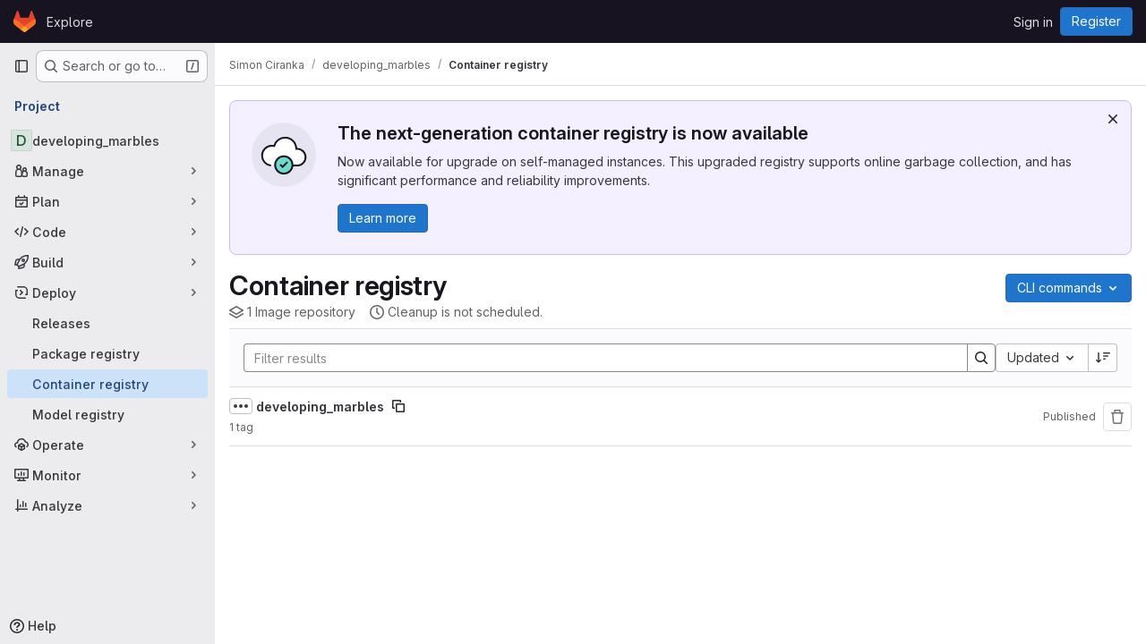

--- FILE ---
content_type: text/javascript; charset=utf-8
request_url: https://arc-git.mpib-berlin.mpg.de/assets/webpack/commons-pages.groups.registry.repositories-pages.projects.registry.repositories.ef9d2d95.chunk.js
body_size: 21954
content:
(this.webpackJsonp=this.webpackJsonp||[]).push([["commons-pages.groups.registry.repositories-pages.projects.registry.repositories"],{"2V+l":function(e,t,i){"use strict";i("B++/"),i("z6RN"),i("47t/"),i("v2fZ");var n={components:{GlBreadcrumb:i("m0YE").a},props:{staticBreadcrumbs:{type:Array,required:!0}},computed:{rootRoute(){return this.$router.options.routes.find((function(e){return e.meta.root}))},detailsRoute(){return this.$router.options.routes.find((function(e){return"details"===e.name}))},isRootRoute(){return this.$route.name===this.rootRoute.name},detailsRouteName(){var e,t,i;return(null===(e=this.detailsRoute.meta)||void 0===e?void 0:e.nameGenerator())||(null!==(t=null===(i=this.$route.params)||void 0===i?void 0:i.id)&&void 0!==t?t:"")},allCrumbs(){const e=[...this.staticBreadcrumbs,{text:this.rootRoute.meta.nameGenerator(),to:this.rootRoute.path}];return this.isRootRoute||e.push({text:this.detailsRouteName,to:{name:this.detailsRoute.name,params:this.$route.params}}),e}}},a=i("tBpV"),r=Object(a.a)(n,(function(){return(0,this._self._c)("gl-breadcrumb",{attrs:{items:this.allCrumbs}})}),[],!1,null,null,null);t.a=r.exports},"4t4Y":function(e,t){var i={kind:"Document",definitions:[{kind:"FragmentDefinition",name:{kind:"Name",value:"ContainerRepositoryTagProtection"},typeCondition:{kind:"NamedType",name:{kind:"Name",value:"ContainerProtectionAccessLevel"}},directives:[],selectionSet:{kind:"SelectionSet",selections:[{kind:"Field",name:{kind:"Name",value:"minimumAccessLevelForPush"},arguments:[],directives:[]},{kind:"Field",name:{kind:"Name",value:"minimumAccessLevelForDelete"},arguments:[],directives:[]}]}}],loc:{start:0,end:138}};i.loc.source={body:"fragment ContainerRepositoryTagProtection on ContainerProtectionAccessLevel {\n  minimumAccessLevelForPush\n  minimumAccessLevelForDelete\n}\n",name:"GraphQL request",locationOffset:{line:1,column:1}};var n={};function a(e,t){for(var i=0;i<e.definitions.length;i++){var n=e.definitions[i];if(n.name&&n.name.value==t)return n}}i.definitions.forEach((function(e){if(e.name){var t=new Set;!function e(t,i){if("FragmentSpread"===t.kind)i.add(t.name.value);else if("VariableDefinition"===t.kind){var n=t.type;"NamedType"===n.kind&&i.add(n.name.value)}t.selectionSet&&t.selectionSet.selections.forEach((function(t){e(t,i)})),t.variableDefinitions&&t.variableDefinitions.forEach((function(t){e(t,i)})),t.definitions&&t.definitions.forEach((function(t){e(t,i)}))}(e,t),n[e.name.value]=t}})),e.exports=i,e.exports.ContainerRepositoryTagProtection=function(e,t){var i={kind:e.kind,definitions:[a(e,t)]};e.hasOwnProperty("loc")&&(i.loc=e.loc);var r=n[t]||new Set,o=new Set,s=new Set;for(r.forEach((function(e){s.add(e)}));s.size>0;){var l=s;s=new Set,l.forEach((function(e){o.has(e)||(o.add(e),(n[e]||new Set).forEach((function(e){s.add(e)})))}))}return o.forEach((function(t){var n=a(e,t);n&&i.definitions.push(n)})),i}(i,"ContainerRepositoryTagProtection")},"5wtN":function(e,t){var i={kind:"Document",definitions:[{kind:"FragmentDefinition",name:{kind:"Name",value:"PageInfo"},typeCondition:{kind:"NamedType",name:{kind:"Name",value:"PageInfo"}},directives:[],selectionSet:{kind:"SelectionSet",selections:[{kind:"Field",name:{kind:"Name",value:"hasNextPage"},arguments:[],directives:[]},{kind:"Field",name:{kind:"Name",value:"hasPreviousPage"},arguments:[],directives:[]},{kind:"Field",name:{kind:"Name",value:"startCursor"},arguments:[],directives:[]},{kind:"Field",name:{kind:"Name",value:"endCursor"},arguments:[],directives:[]}]}}],loc:{start:0,end:92}};i.loc.source={body:"fragment PageInfo on PageInfo {\n  hasNextPage\n  hasPreviousPage\n  startCursor\n  endCursor\n}\n",name:"GraphQL request",locationOffset:{line:1,column:1}};var n={};function a(e,t){for(var i=0;i<e.definitions.length;i++){var n=e.definitions[i];if(n.name&&n.name.value==t)return n}}i.definitions.forEach((function(e){if(e.name){var t=new Set;!function e(t,i){if("FragmentSpread"===t.kind)i.add(t.name.value);else if("VariableDefinition"===t.kind){var n=t.type;"NamedType"===n.kind&&i.add(n.name.value)}t.selectionSet&&t.selectionSet.selections.forEach((function(t){e(t,i)})),t.variableDefinitions&&t.variableDefinitions.forEach((function(t){e(t,i)})),t.definitions&&t.definitions.forEach((function(t){e(t,i)}))}(e,t),n[e.name.value]=t}})),e.exports=i,e.exports.PageInfo=function(e,t){var i={kind:e.kind,definitions:[a(e,t)]};e.hasOwnProperty("loc")&&(i.loc=e.loc);var r=n[t]||new Set,o=new Set,s=new Set;for(r.forEach((function(e){s.add(e)}));s.size>0;){var l=s;s=new Set,l.forEach((function(e){o.has(e)||(o.add(e),(n[e]||new Set).forEach((function(e){s.add(e)})))}))}return o.forEach((function(t){var n=a(e,t);n&&i.definitions.push(n)})),i}(i,"PageInfo")},"7wUi":function(e,t,i){"use strict";i("byxs");var n=i("ewH8"),a=i("NmEs"),r=i("Knu6"),o=i("0KyK"),s=i("2V+l"),l=i("lBdL"),d=i("GiFX"),u=i("5v28");n.default.use(d.b);const c={cacheConfig:{typePolicies:{ContainerRepositoryDetails:{fields:{tags:{keyArgs:["id","name","sort"],merge:function(e,t){return t||e}}}}}}},m=new d.b({defaultClient:Object(u.d)({},c)});var g=i("tBpV"),p=Object(g.a)({},(function(){var e=this._self._c;return e("div",[e("router-view",{ref:"router-view"})],1)}),[],!1,null,null,null).exports,f=i("lRsd"),v=i("twNY"),k=i("l85A"),h=i("Q5rj"),y=i("jlnU"),b=i("2ibD"),_=i("3twG"),N=i("ygVz"),S=i("qLpH"),T=i("b9Gi"),C=i("bb8N"),D=i.n(C),E=i("qXQb"),R=i.n(E),P={props:{id:{type:String,required:!1,default:null},useUpdateFn:{type:Boolean,required:!1,default:!1}},methods:{updateImageStatus(e,{data:{destroyContainerRepository:t}}){const i={id:this.id,first:v.R},n=e.readQuery({query:R.a,variables:i}),a=Object(T.b)(n,(function(e){e.containerRepository.status=t.containerRepository.status}));e.writeQuery({query:R.a,variables:i,data:a})},doDelete(){var e=this;return this.$emit("start"),this.$apollo.mutate({mutation:D.a,variables:{id:this.id},update:this.useUpdateFn?this.updateImageStatus:void 0}).then((function({data:t}){var i,n;null!=t&&null!==(i=t.destroyContainerRepository)&&void 0!==i&&i.errors[0]?e.$emit("error",null==t||null===(n=t.destroyContainerRepository)||void 0===n?void 0:n.errors):e.$emit("success")})).catch((function(t){e.$emit("error",[t])})).finally((function(){e.$emit("end")}))}},render(){var e;return null!==(e=this.$scopedSlots)&&void 0!==e&&e.default?this.$scopedSlots.default({doDelete:this.doDelete}):null}},x=Object(g.a)(P,void 0,void 0,!1,null,null,null).exports,O=i("dIEn"),A=i("lCTV"),I=i("Jx7q"),w={components:{GlSprintf:O.a,GlAlert:A.a,GlLink:I.a},model:{prop:"deleteAlertType",event:"change"},props:{deleteAlertType:{type:String,default:null,required:!1,validator:e=>!e||void 0!==v.e[e]},garbageCollectionHelpPagePath:{type:String,required:!1,default:""},isAdmin:{type:Boolean,default:!1,required:!1}},computed:{deleteAlertConfig(){const e={title:"",message:"",type:"success"};return this.deleteAlertType&&([e.type]=this.deleteAlertType.split("_"),e.message=v.e[this.deleteAlertType],this.isAdmin&&"success"===e.type&&(e.title=e.message,e.message=v.a)),e}}},j=Object(g.a)(w,(function(){var e=this,t=e._self._c;return e.deleteAlertType?t("gl-alert",{attrs:{variant:e.deleteAlertConfig.type,title:e.deleteAlertConfig.title},on:{dismiss:function(t){return e.$emit("change",null)}}},[t("gl-sprintf",{attrs:{message:e.deleteAlertConfig.message},scopedSlots:e._u([{key:"docLink",fn:function({content:i}){return[t("gl-link",{attrs:{href:e.garbageCollectionHelpPagePath,target:"_blank"}},[e._v("\n        "+e._s(i)+"\n      ")])]}}],null,!1,3646960712)})],1):e._e()}),[],!1,null,null,null).exports,F=i("Oxu3"),L=i("hvGG"),$=i("/lV4"),G=i("yUjh"),V={components:{GlModal:F.a,GlSprintf:O.a,GlFormInput:L.a},props:{itemsToBeDeleted:{type:Array,required:!1,default:function(){return[]}},deleteImage:{type:Boolean,default:!1,required:!1}},data:()=>({inputImageName:""}),computed:{imageName(){const[e]=this.itemsToBeDeleted;return Object(G.a)(e)},modalTitle(){return this.deleteImage?v.G:Object($.h)("ContainerRegistry|Remove tag","ContainerRegistry|Remove tags",this.itemsToBeDeleted.length)},modalDescription(){if(this.deleteImage)return{message:v.F,item:this.imageName};if(this.itemsToBeDeleted.length>1)return{message:v.zb,item:this.itemsToBeDeleted.length};const[e]=this.itemsToBeDeleted;return{message:v.Bb,item:null==e?void 0:e.path}},disablePrimaryButton(){return this.deleteImage&&this.inputImageName!==this.imageName},primaryActionProps(){return{text:Object($.a)("Delete"),attributes:{variant:"danger",disabled:this.disablePrimaryButton}}}},methods:{show(){this.$refs.deleteModal.show()}},modal:{cancelAction:{text:Object($.a)("Cancel")}}},B=Object(g.a)(V,(function(){var e=this,t=e._self._c;return t("gl-modal",{ref:"deleteModal",attrs:{"modal-id":"delete-modal","ok-variant":"danger",size:"sm","action-primary":e.primaryActionProps,"action-cancel":e.$options.modal.cancelAction},on:{primary:function(t){return e.$emit("confirmDelete")},cancel:function(t){return e.$emit("cancelDelete")},change:function(t){e.inputImageName=""}},scopedSlots:e._u([{key:"modal-title",fn:function(){return[e._v(e._s(e.modalTitle))]},proxy:!0}])},[e._v(" "),e.modalDescription?t("p",{attrs:{"data-testid":"description"}},[t("gl-sprintf",{attrs:{message:e.modalDescription.message},scopedSlots:e._u([{key:"item",fn:function(){return[t("b",[e._v(e._s(e.modalDescription.item))])]},proxy:!0},{key:"code",fn:function(){return[t("code",[e._v(e._s(e.modalDescription.item))])]},proxy:!0}],null,!1,3425336062)})],1):e._e(),e._v(" "),e.deleteImage?t("div",[t("gl-form-input",{model:{value:e.inputImageName,callback:function(t){e.inputImageName=t},expression:"inputImageName"}})],1):e._e()])}),[],!1,null,null,null).exports,q=i("2TqH"),M=i("AxB5"),z=i("d85j"),U=i("zIFf"),H=i("yPtd"),Q=i("fAAU"),W=i("vN1d"),K=i("5QKO"),X=i("bOix"),Y=i("SNRI"),J=i("JoPM"),Z=i.n(J),ee={name:"DetailsHeader",components:{GlDisclosureDropdown:q.a,GlDisclosureDropdownItem:M.a,GlIcon:z.a,TitleArea:W.a,MetadataItem:Q.a,ProtectedBadge:H.a},directives:{GlTooltip:U.a},mixins:[K.a],inject:["config"],props:{image:{type:Object,required:!0},disabled:{type:Boolean,default:!1,required:!1}},data:()=>({containerRepository:{}}),apollo:{containerRepository:{query:Z.a,variables(){return{id:this.image.id,metadataDatabaseEnabled:this.config.isMetadataDatabaseEnabled}}}},computed:{imageDetails(){return{...this.image,...this.containerRepository}},visibilityIcon(){var e;return"public"===(null===(e=this.imageDetails)||void 0===e||null===(e=e.project)||void 0===e?void 0:e.visibility)?"eye":"eye-slash"},formattedCreatedAtDate(){return this.formatDate(this.imageDetails.createdAt)},containsLastPublishedAtDate(){return Boolean(this.imageDetails.lastPublishedAt)},formattedLastPublishedAtDate(){return this.containsLastPublishedAtDate?this.formatDate(this.imageDetails.lastPublishedAt):""},createdText(){return Object($.j)(v.B,{time:this.formattedCreatedAtDate})},lastPublishedAtText(){return Object($.j)(v.Z,{time:this.formattedLastPublishedAtDate})},tagCountText(){return this.$apollo.queries.containerRepository.loading?Object($.i)("ContainerRegistry|-- tags"):Object($.h)("%d tag","%d tags",this.imageDetails.tagsCount)},cleanupTextAndTooltip(){var e,t;return null!==(e=this.imageDetails.project.containerTagsExpirationPolicy)&&void 0!==e&&e.enabled?{[v.Nb]:{text:Object($.j)(v.s,{time:this.timeFormatted(this.imageDetails.project.containerTagsExpirationPolicy.nextRunAt)})},[v.Eb]:{text:v.l,tooltip:v.m},[v.rb]:{text:v.j,tooltip:v.k},[v.Mb]:{text:v.q,tooltip:v.r}}[null===(t=this.imageDetails)||void 0===t?void 0:t.expirationPolicyCleanupStatus]:{text:v.h,tooltip:v.i}},deleteButtonDisabled(){return this.disabled||!this.imageDetails.userPermissions.destroyContainerRepository},rootImageTooltip(){return this.imageDetails.name?"":v.Cb},imageName(){return Object(G.a)(this.imageDetails)},formattedSize(){const{size:e}=this.imageDetails;return e?Object(Y.f)(Number(e)):null},showBadgeProtected(){var e;return Boolean(null===(e=this.image)||void 0===e?void 0:e.protectionRuleExists)}},methods:{formatDate:e=>Object(X.l)(e,"mmm d, yyyy HH:MM",!0)},i18n:{DELETE_IMAGE_TEXT:v.J,MORE_ACTIONS_TEXT:v.hb,BADGE_PROTECTED_TOOLTIP_TEXT:Object($.i)("ContainerRegistry|A protection rule exists for this container repository.")}},te=Object(g.a)(ee,(function(){var e=this,t=e._self._c;return t("title-area",{scopedSlots:e._u([{key:"title",fn:function(){return[t("span",{attrs:{"data-testid":"title"}},[e._v("\n      "+e._s(e.imageName)+"\n    ")]),e._v(" "),e.rootImageTooltip?t("gl-icon",{directives:[{name:"gl-tooltip",rawName:"v-gl-tooltip",value:e.rootImageTooltip,expression:"rootImageTooltip"}],staticClass:"gl-text-blue-600",attrs:{name:"information-o","aria-label":e.rootImageTooltip}}):e._e()]},proxy:!0},{key:"metadata-tags-count",fn:function(){return[t("metadata-item",{attrs:{icon:"tag",text:e.tagCountText,"data-testid":"tags-count"}})]},proxy:!0},e.formattedSize?{key:"metadata-size",fn:function(){return[t("metadata-item",{attrs:{icon:"disk",text:e.formattedSize,"text-tooltip":e.s__("ContainerRegistry|Includes both tagged and untagged images"),"data-testid":"image-size"}})]},proxy:!0}:null,{key:"metadata-cleanup",fn:function(){return[t("metadata-item",{attrs:{icon:"expire",text:e.cleanupTextAndTooltip.text,"text-tooltip":e.cleanupTextAndTooltip.tooltip,size:"xl","data-testid":"cleanup"}})]},proxy:!0},{key:"metadata-updated",fn:function(){return[t("metadata-item",{attrs:{icon:e.visibilityIcon,text:e.createdText,size:"xl","data-testid":"created-and-visibility"}})]},proxy:!0},e.containsLastPublishedAtDate?{key:"metadata-last-published-at",fn:function(){return[t("metadata-item",{attrs:{icon:"calendar",text:e.lastPublishedAtText,size:"xl","data-testid":"last-published-at"}})]},proxy:!0}:null,{key:"metadata-protection-rule-exists",fn:function(){return[e.showBadgeProtected?t("protected-badge",{attrs:{"tooltip-text":e.$options.i18n.BADGE_PROTECTED_TOOLTIP_TEXT}}):e._e()]},proxy:!0},e.deleteButtonDisabled?null:{key:"right-actions",fn:function(){return[t("gl-disclosure-dropdown",{attrs:{category:"tertiary",icon:"ellipsis_v",placement:"bottom-end","toggle-text":e.$options.i18n.MORE_ACTIONS_TEXT,"text-sr-only":"","no-caret":""}},[t("gl-disclosure-dropdown-item",{attrs:{variant:"danger"},on:{action:function(t){return e.$emit("delete")}},scopedSlots:e._u([{key:"list-item",fn:function(){return[e._v(e._s(e.$options.i18n.DELETE_IMAGE_TEXT))]},proxy:!0}],null,!1,2898897075)})],1)]},proxy:!0}],null,!0)})}),[],!1,null,null,null).exports,ie={components:{GlSprintf:O.a,GlAlert:A.a,GlLink:I.a},props:{runCleanupPoliciesHelpPagePath:{type:String,required:!1,default:""},cleanupPoliciesHelpPagePath:{type:String,required:!1,default:""}},i18n:{DELETE_ALERT_TITLE:v.E,DELETE_ALERT_LINK_TEXT:v.D}},ne=Object(g.a)(ie,(function(){var e=this,t=e._self._c;return t("gl-alert",{attrs:{variant:"warning",title:e.$options.i18n.DELETE_ALERT_TITLE},on:{dismiss:function(t){return e.$emit("dismiss")}}},[t("gl-sprintf",{attrs:{message:e.$options.i18n.DELETE_ALERT_LINK_TEXT},scopedSlots:e._u([{key:"adminLink",fn:function({content:i}){return[t("gl-link",{attrs:{"data-testid":"run-link",href:e.runCleanupPoliciesHelpPagePath,target:"_blank"}},[e._v(e._s(i))])]}},{key:"docLink",fn:function({content:i}){return[t("gl-link",{attrs:{"data-testid":"help-link",href:e.cleanupPoliciesHelpPagePath,target:"_blank"}},[e._v(e._s(i))])]}}])})],1)}),[],!1,null,null,null).exports,ae={components:{GlAlert:A.a,GlSprintf:O.a,GlLink:I.a},props:{status:{type:String,required:!0}},computed:{message(){return v.X[this.status]},title(){return v.Y[this.status]},variant(){return v.W[this.status]}},links:{PACKAGE_DELETE_HELP_PAGE_PATH:v.sb}},re=Object(g.a)(ae,(function(){var e=this,t=e._self._c;return t("gl-alert",{attrs:{title:e.title,variant:e.variant}},[t("span",{attrs:{"data-testid":"message"}},[t("gl-sprintf",{attrs:{message:e.message},scopedSlots:e._u([{key:"link",fn:function({content:i}){return[t("gl-link",{attrs:{href:e.$options.links.PACKAGE_DELETE_HELP_PAGE_PATH,target:"_blank"}},[e._v(e._s(i))])]}}])})],1)])}),[],!1,null,null,null).exports,oe=(i("3UXl"),i("iyoE"),i("UezY"),i("z6RN"),i("hG7+"),i("RFHG"),i("xuo1"),i("abAF")),se=i("hnpn"),le=i("M678"),de=i("zAOb"),ue=i("W4cT"),ce=i("sHIo"),me=i("qdMH"),ge=i("SGuc"),pe=i.n(ge),fe=i("Xot+"),ve=i.n(fe),ke=i("LZPs"),he=i("9/Bc"),ye=i("yN/U"),be=i("4b03"),_e=i("rK/1"),Ne=i("o9pg"),Se=i("Igzg"),Te=i("Fsq/"),Ce=i("NnjE"),De=i("mQrz"),Ee=i("FxFN"),Re=i("4wgn"),Pe=i("HyaD"),xe=i.n(Pe),Oe={components:{GlLoadingIcon:Ce.a,GlAlert:A.a,GlModal:F.a,CodeBlockHighlighted:De.a},props:{visible:{type:Boolean,required:!0},digest:{type:String,required:!1,default:null}},data:()=>({manifestDetails:null}),computed:{prettyFormattedDetails(){try{const e=this.manifestDetails.replaceAll("=>",":"),t=JSON.parse(e);return JSON.stringify(t,null,2)}catch{return this.manifestDetails}}},apollo:{manifestDetails:{query:xe.a,variables(){return{id:Object(Ee.c)(Re.m,this.$route.params.id),reference:this.digest}},update:({containerRepository:e})=>e.manifest,skip(){return!this.digest},error(){this.manifestDetails=null}}},cancel:{text:Object($.a)("Close")}},Ae=Object(g.a)(Oe,(function(){var e=this,t=e._self._c;return t("gl-modal",{attrs:{"modal-id":"signature-details-modal",visible:e.visible,title:e.s__("ContainerRegistry|Signature details"),"action-cancel":e.$options.cancel,scrollable:""},on:{hidden:function(t){return e.$emit("close")}}},[e.$apollo.queries.manifestDetails.loading?t("gl-loading-icon",{attrs:{size:"lg"}}):e.manifestDetails?t("code-block-highlighted",{attrs:{language:"json",code:e.prettyFormattedDetails}}):t("gl-alert",{attrs:{dismissible:!1,variant:"danger"}},[e._v("\n    "+e._s(e.s__("ContainerRegistry|Could not load signature details."))+"\n  ")])],1)}),[],!1,null,null,null).exports,Ie={components:{GlSprintf:O.a,GlFormCheckbox:ke.a,GlIcon:z.a,GlDisclosureDropdown:q.a,GlBadge:he.a,GlLink:I.a,ListItem:Se.a,ClipboardButton:_e.a,TimeAgoTooltip:Te.a,DetailsRow:Ne.a,SignatureDetailsModal:Ae,GlPopover:ye.a,ImmutableBadge:be.default},directives:{GlTooltip:U.a},props:{tag:{type:Object,required:!0},selectable:{type:Boolean,default:!0,required:!1},selected:{type:Boolean,default:!1,required:!1},canDelete:{type:Boolean,default:!1,required:!1},disabled:{type:Boolean,default:!1,required:!1}},i18n:{REMOVE_TAG_BUTTON_TITLE:v.Ab,DIGEST_LABEL:v.K,CREATED_AT_LABEL:v.C,PUBLISHED_DETAILS_ROW_TEXT:v.ub,MANIFEST_DETAILS_ROW_TEST:v.cb,MANIFEST_MEDIA_TYPE_ROW_TEXT:v.db,CONFIGURATION_DETAILS_ROW_TEST:v.t,MISSING_MANIFEST_WARNING_TOOLTIP:v.eb,MORE_ACTIONS_TEXT:v.hb,COPY_IMAGE_PATH_TITLE:v.y,SIGNATURE_BADGE_TOOLTIP:v.Hb},data:()=>({selectedDigest:null}),computed:{items(){var e=this;return[{text:this.$options.i18n.REMOVE_TAG_BUTTON_TITLE,variant:"danger",extraAttrs:{"data-testid":"single-delete-button"},action:function(){e.$emit("delete")}}]},formattedSize(){return this.tag.totalSize?Object(Y.f)(Number(this.tag.totalSize)):v.kb},layers(){return this.tag.layers?Object($.h)("%d layer","%d layers",this.tag.layers):""},shortDigest(){var e,t;return null!==(e=null===(t=this.tag.digest)||void 0===t?void 0:t.substring(7,14))&&void 0!==e?e:v.lb},publishDateTime(){return this.tag.publishedAt||this.tag.createdAt},publishedDateTime(){return X.J.asDateTimeFull.format(Object(X.Q)(this.publishDateTime))},formattedRevision(){return"sha256:"+this.tag.revision},tagLocation(){var e;return null===(e=this.tag.path)||void 0===e?void 0:e.replace(":"+this.tag.name,"")},isEmptyRevision(){return""===this.tag.revision},isInvalidTag(){return!this.tag.digest},showConfigDigest(){return!this.isInvalidTag&&!this.isEmptyRevision},showManifestMediaType(){return!this.isInvalidTag&&this.tag.mediaType},signatures(){return(this.tag.referrers||[]).filter((function({artifactType:e}){return"application/vnd.dev.cosign.artifact.sig.v1+json"===e}))},isDockerOrOciMediaType(){return this.tag.mediaType===v.L||this.tag.mediaType===v.qb},isProtected(){var e,t;return null!=(null===(e=this.tag.protection)||void 0===e?void 0:e.minimumAccessLevelForDelete)||null!=(null===(t=this.tag.protection)||void 0===t?void 0:t.minimumAccessLevelForPush)},tagRowId(){return this.tag.name+"_badge"},accessLevelForDelete(){var e;return v.ib[null===(e=this.tag.protection)||void 0===e?void 0:e.minimumAccessLevelForDelete]},accessLevelForPush(){var e;return v.ib[null===(e=this.tag.protection)||void 0===e?void 0:e.minimumAccessLevelForPush]}}},we=Object(g.a)(Ie,(function(){var e=this,t=e._self._c;return t("list-item",e._b({attrs:{selected:e.selected},scopedSlots:e._u([{key:"left-action",fn:function(){return[e.canDelete?t("gl-form-checkbox",{staticClass:"gl-m-0",attrs:{"aria-label":e.s__("ContainerRegistry|Select tag"),disabled:e.disabled||!e.selectable,checked:e.selected},on:{change:function(t){return e.$emit("select")}}}):e._e()]},proxy:!0},{key:"left-primary",fn:function(){return[t("div",{staticClass:"gl-flex gl-items-center"},[t("div",{directives:[{name:"gl-tooltip",rawName:"v-gl-tooltip",value:e.tag.name,expression:"tag.name"}],staticClass:"gl-max-w-20 gl-overflow-hidden gl-text-ellipsis gl-whitespace-nowrap @sm:gl-max-w-full",attrs:{"data-testid":"name"}},[e._v("\n        "+e._s(e.tag.name)+"\n      ")]),e._v(" "),e.isProtected?[t("gl-badge",{staticClass:"gl-ml-4",attrs:{id:e.tagRowId,boundary:"viewport","data-testid":"protected-badge"}},[e._v("\n          "+e._s(e.__("protected"))+"\n        ")]),e._v(" "),t("gl-popover",{attrs:{target:e.tagRowId,"data-testid":"protected-popover"}},[t("strong",[e._v(e._s(e.s__("ContainerRegistry|This tag is protected")))]),e._v(" "),t("br"),e._v(" "),t("br"),e._v(" "),t("ul",{staticClass:"gl-m-0 gl-list-none gl-p-0"},[t("li",[t("strong",[e._v(e._s(e.s__("ContainerRegistry|Minimum role to push: ")))]),e._v("\n              "+e._s(e.accessLevelForPush)+"\n            ")]),e._v(" "),t("li",[t("strong",[e._v(e._s(e.s__("ContainerRegistry|Minimum role to delete: ")))]),e._v("\n              "+e._s(e.accessLevelForDelete)+"\n            ")])])])]:e._e(),e._v(" "),t("immutable-badge",{attrs:{tag:e.tag,"tag-row-id":e.tagRowId}}),e._v(" "),e.tag.location?t("clipboard-button",{staticClass:"gl-ml-2",attrs:{title:e.$options.i18n.COPY_IMAGE_PATH_TITLE,text:e.tag.location,category:"tertiary",disabled:e.disabled,size:"small"}}):e._e(),e._v(" "),e.isInvalidTag?t("gl-icon",{directives:[{name:"gl-tooltip",rawName:"v-gl-tooltip.d0",value:e.$options.i18n.MISSING_MANIFEST_WARNING_TOOLTIP,expression:"$options.i18n.MISSING_MANIFEST_WARNING_TOOLTIP",modifiers:{d0:!0}}],staticClass:"gl-mr-2",attrs:{name:"warning",variant:"warning"}}):e._e()],2),e._v(" "),e.signatures.length?t("gl-badge",{directives:[{name:"gl-tooltip",rawName:"v-gl-tooltip.d0",value:e.$options.i18n.SIGNATURE_BADGE_TOOLTIP,expression:"$options.i18n.SIGNATURE_BADGE_TOOLTIP",modifiers:{d0:!0}}],staticClass:"@sm/panel:gl-ml-3",attrs:{"data-testid":"signed-badge",variant:"neutral"}},[e._v("\n      "+e._s(e.s__("ContainerRegistry|Signed"))+"\n    ")]):e._e()]},proxy:!0},{key:"left-secondary",fn:function(){return[e.isDockerOrOciMediaType?t("gl-badge",{attrs:{"data-testid":"index-badge"}},[e._v("\n      "+e._s(e.s__("ContainerRegistry|index"))+"\n    ")]):t("span",{attrs:{"data-testid":"size"}},[e._v("\n      "+e._s(e.formattedSize)+"\n      "),e.formattedSize&&e.layers?[e._v("·")]:e._e(),e._v("\n      "+e._s(e.layers)+"\n    ")],2)]},proxy:!0},{key:"right-primary",fn:function(){return[t("span",{attrs:{"data-testid":"time"}},[t("gl-sprintf",{attrs:{message:e.$options.i18n.CREATED_AT_LABEL},scopedSlots:e._u([{key:"timeInfo",fn:function(){return[t("time-ago-tooltip",{attrs:{time:e.publishDateTime}})]},proxy:!0}])})],1)]},proxy:!0},{key:"right-secondary",fn:function(){return[t("span",{attrs:{"data-testid":"digest"}},[t("gl-sprintf",{attrs:{message:e.$options.i18n.DIGEST_LABEL},scopedSlots:e._u([{key:"imageId",fn:function(){return[e._v(e._s(e.shortDigest))]},proxy:!0}])})],1)]},proxy:!0},e.canDelete?{key:"right-action",fn:function(){return[t("gl-disclosure-dropdown",{class:{"gl-pointer-events-none gl-opacity-0":e.disabled},attrs:{disabled:e.disabled||!e.selectable,icon:"ellipsis_v","toggle-text":e.$options.i18n.MORE_ACTIONS_TEXT,"text-sr-only":!0,category:"tertiary","no-caret":"",placement:"bottom-end","data-testid":"additional-actions",items:e.items}})]},proxy:!0}:null,e.isInvalidTag?null:{key:"details-published",fn:function(){return[t("details-row",{attrs:{icon:"clock",padding:"gl-py-3","data-testid":"published-date-detail"}},[t("gl-sprintf",{attrs:{message:e.$options.i18n.PUBLISHED_DETAILS_ROW_TEXT},scopedSlots:e._u([{key:"repositoryPath",fn:function(){return[t("i",[e._v(e._s(e.tagLocation))])]},proxy:!0},{key:"dateTime",fn:function(){return[e._v("\n          "+e._s(e.publishedDateTime)+"\n        ")]},proxy:!0}],null,!1,1412041551)})],1)]},proxy:!0},e.isInvalidTag?null:{key:"details-manifest-digest",fn:function(){return[t("details-row",{attrs:{icon:"log","data-testid":"manifest-detail"}},[t("gl-sprintf",{attrs:{message:e.$options.i18n.MANIFEST_DETAILS_ROW_TEST},scopedSlots:e._u([{key:"digest",fn:function(){return[e._v("\n          "+e._s(e.tag.digest)+"\n        ")]},proxy:!0}],null,!1,765767404)}),e._v(" "),e.tag.digest?t("clipboard-button",{attrs:{title:e.tag.digest,text:e.tag.digest,category:"tertiary",size:"small",disabled:e.disabled}}):e._e()],1)]},proxy:!0},e.showManifestMediaType?{key:"details-manifest-media-type",fn:function(){return[t("details-row",{attrs:{icon:"media","data-testid":"manifest-media-type"}},[t("gl-sprintf",{attrs:{message:e.$options.i18n.MANIFEST_MEDIA_TYPE_ROW_TEXT},scopedSlots:e._u([{key:"mediaType",fn:function(){return[e._v("\n          "+e._s(e.tag.mediaType)+"\n        ")]},proxy:!0}],null,!1,1039520396)})],1)]},proxy:!0}:null,e.showConfigDigest?{key:"details-configuration-digest",fn:function(){return[t("details-row",{attrs:{icon:"cloud-gear","data-testid":"configuration-detail"}},[t("gl-sprintf",{attrs:{message:e.$options.i18n.CONFIGURATION_DETAILS_ROW_TEST},scopedSlots:e._u([{key:"digest",fn:function(){return[e._v("\n          "+e._s(e.formattedRevision)+"\n        ")]},proxy:!0}],null,!1,2143122301)}),e._v(" "),e.formattedRevision?t("clipboard-button",{attrs:{title:e.formattedRevision,text:e.formattedRevision,category:"tertiary",size:"small",disabled:e.disabled}}):e._e()],1)]},proxy:!0}:null,e.signatures.length?{key:"details-signatures",fn:function(){return[e._l(e.signatures,(function({digest:i},n){return t("details-row",{key:n,attrs:{icon:"pencil","data-testid":"signatures-detail"}},[t("div",{staticClass:"gl-flex"},[t("span",{staticClass:"gl-mr-3 gl-grow gl-basis-0 gl-truncate"},[t("gl-sprintf",{attrs:{message:e.s__("ContainerRegistry|Signature digest: %{digest}")},scopedSlots:e._u([{key:"digest",fn:function(){return[e._v(e._s(i))]},proxy:!0}],null,!0)})],1),e._v(" "),t("gl-link",{on:{click:function(t){e.selectedDigest=i}}},[e._v("\n          "+e._s(e.__("View details"))+"\n        ")])],1)])})),e._v(" "),t("signature-details-modal",{attrs:{visible:Boolean(e.selectedDigest),digest:e.selectedDigest},on:{close:function(t){e.selectedDigest=null}}})]},proxy:!0}:null],null,!0)},"list-item",e.$attrs,!1))}),[],!1,null,null,null).exports,je={name:"TagsList",components:{DeleteModal:B,GlEmptyState:k.a,TagsListRow:we,TagsLoader:de.a,RegistryList:oe.a,PersistedPagination:se.a,PersistedSearch:le.a},mixins:[N.b.mixin(),Object(ce.a)()],inject:["config"],props:{id:{type:[Number,String],required:!0},disabled:{type:Boolean,default:!1,required:!1},isImageLoading:{type:Boolean,default:!1,required:!1}},i18n:{REMOVE_TAGS_BUTTON_TITLE:v.yb,TAGS_LIST_TITLE:v.Jb},apollo:{containerRepository:{query:pe.a,fetchPolicy:u.e.CACHE_AND_NETWORK,skip(){return!this.sort},variables(){return this.queryVariables},error(){Object(y.createAlert)({message:v.Q})}}},data:()=>({containerRepository:{},filters:{},itemsToBeDeleted:[],isDeleteInProgress:!1,sort:null,pageParams:{}}),computed:{defaultSort(){return this.config.isMetadataDatabaseEnabled?"desc":"asc"},sortableFields(){return(this.config.isMetadataDatabaseEnabled?[v.vb]:[]).concat(v.jb)},tags(){var e;return(null===(e=this.containerRepository)||void 0===e||null===(e=e.tags)||void 0===e?void 0:e.nodes)||[]},hideBulkDelete(){return this.hasNoTags||this.tags.length===this.unSelectableItemIds.length},unSelectableItemIds(){return this.tags.filter((function(e){return!e.userPermissions.destroyContainerRepositoryTag})).map((function(e){return e.name}))},tagsPageInfo(){var e;return null===(e=this.containerRepository)||void 0===e||null===(e=e.tags)||void 0===e?void 0:e.pageInfo},pageSize(){return this.config.isMetadataDatabaseEnabled?v.S:v.R},queryVariables(){var e;return{id:Object(_.A)(this.config.gidPrefix,""+this.id),first:this.pageSize,name:null===(e=this.filters)||void 0===e?void 0:e.name,sort:this.sort,...this.pageParams}},hasNoTags(){return 0===this.tags.length},isLoading(){return this.isImageLoading||this.$apollo.queries.containerRepository.loading||this.isDeleteInProgress||!this.sort},hasFilters(){var e;return null===(e=this.filters)||void 0===e?void 0:e.name},emptyStateTitle(){return this.hasFilters?v.nb:v.pb},emptyStateDescription(){return this.hasFilters?v.mb:v.ob},tracking(){var e;return{label:(null===(e=this.itemsToBeDeleted)||void 0===e?void 0:e.length)>1?"bulk_registry_tag_delete":"registry_tag_delete"}}},methods:{deleteTags(e){this.itemsToBeDeleted=e,this.track("click_button"),this.$refs.deleteModal.show()},confirmDelete(){this.handleDeleteTag()},async handleDeleteTag(){this.track("confirm_delete");const{itemsToBeDeleted:e}=this;this.isDeleteInProgress=!0;try{var t;const{data:i}=await this.$apollo.mutate({mutation:ve.a,variables:{id:this.queryVariables.id,tagNames:e.map((function(e){return e.name}))},awaitRefetchQueries:!0,refetchQueries:[{query:pe.a,variables:this.queryVariables}]});if(null!=i&&null!==(t=i.destroyContainerRepositoryTags)&&void 0!==t&&t.errors[0])throw new Error;this.$emit("delete",1===e.length?v.f:v.g),this.itemsToBeDeleted=[]}catch(t){this.$emit("delete",1===e.length?v.c:v.d)}finally{this.isDeleteInProgress=!1}},fetchNextPage(){var e;this.pageParams=Object(me.e)(null===(e=this.tagsPageInfo)||void 0===e?void 0:e.endCursor,this.pageSize)},fetchPreviousPage(){var e;this.pageParams=Object(me.g)(null===(e=this.tagsPageInfo)||void 0===e?void 0:e.startCursor,this.pageSize)},handleSearchUpdate({sort:e,filters:t,pageInfo:i}){this.pageParams=Object(me.f)(i,this.pageSize),this.sort=e,this.filters=t.filter((function(e){var t;return null===(t=e.value)||void 0===t?void 0:t.data})).reduce((function(e,t){return t.type===ue.d?{...e,name:t.value.data.trim()}:e}),{})}}},Fe=Object(g.a)(je,(function(){var e=this,t=e._self._c;return t("div",[t("persisted-search",{attrs:{"sortable-fields":e.sortableFields,"default-order":e.sortableFields[0].orderBy,"default-sort":e.defaultSort},on:{update:e.handleSearchUpdate}}),e._v(" "),e.isLoading?t("tags-loader"):[e.hasNoTags?t("gl-empty-state",{staticClass:"gl-mx-auto gl-my-0",attrs:{title:e.emptyStateTitle,"svg-path":e.config.noContainersImage,"svg-height":null,description:e.emptyStateDescription}}):[t("registry-list",{attrs:{"hidden-delete":e.hideBulkDelete,items:e.tags,"un-selectable-item-ids":e.unSelectableItemIds,"id-property":"name"},on:{delete:e.deleteTags},scopedSlots:e._u([{key:"default",fn:function({selectItem:i,isSelected:n,isSelectable:a,item:r,first:o}){return[t("tags-list-row",{attrs:{tag:r,first:o,disabled:e.disabled,selected:n(r),selectable:a(r),"can-delete":!e.hideBulkDelete},on:{select:function(e){return i(r)},delete:function(t){return e.deleteTags([r])}}})]}}])}),e._v(" "),t("delete-modal",{ref:"deleteModal",attrs:{"items-to-be-deleted":e.itemsToBeDeleted},on:{confirmDelete:e.confirmDelete,cancel:function(t){return e.track("cancel_delete")}}})]],e._v(" "),e.isDeleteInProgress?e._e():t("div",{staticClass:"gl-flex gl-justify-center"},[t("persisted-pagination",{staticClass:"gl-mt-3",attrs:{pagination:e.tagsPageInfo},on:{prev:e.fetchPreviousPage,next:e.fetchNextPage}})],1)],2)}),[],!1,null,null,null).exports,Le={name:"RegistryDetailsPage",components:{GlEmptyState:k.a,GlSkeletonLoader:h.a,DeleteAlert:j,PartialCleanupAlert:ne,DetailsHeader:te,DeleteModal:B,TagsList:Fe,StatusAlert:re,DeleteImage:x},mixins:[N.b.mixin()],inject:["config"],i18n:{MISSING_OR_DELETED_IMAGE_TITLE:v.gb,MISSING_OR_DELETED_IMAGE_MESSAGE:v.fb},cleanupPoliciesHelpUrl:Object(S.a)("user/packages/container_registry/reduce_container_registry_storage",{anchor:"cleanup-policy"}),garbageCollectionHelpUrl:Object(S.a)("administration/packages/container_registry",{anchor:"container-registry-garbage-collection"}),runCleanupPoliciesHelpUrl:Object(S.a)("administration/packages/container_registry",{anchor:"run-the-cleanup-policy"}),apollo:{containerRepository:{query:R.a,variables(){return this.queryVariables},error(){Object(y.createAlert)({message:v.Q})}}},data:()=>({containerRepository:{},itemsToBeDeleted:[],mutationLoading:!1,deleteAlertType:null,hidePartialCleanupWarning:!1}),computed:{queryVariables(){return{id:Object(_.A)(this.config.gidPrefix,""+this.$route.params.id)}},isLoading(){return this.$apollo.queries.containerRepository.loading||this.mutationLoading},showPartialCleanupWarning(){var e;return this.config.showUnfinishedTagCleanupCallout&&(null===(e=this.containerRepository)||void 0===e?void 0:e.expirationPolicyCleanupStatus)===v.Mb&&!this.hidePartialCleanupWarning},tracking:()=>({label:"registry_image_delete"}),pageActionsAreDisabled(){var e;return Boolean(null===(e=this.containerRepository)||void 0===e?void 0:e.status)}},methods:{confirmDelete(){this.$refs.deleteImage.doDelete()},dismissPartialCleanupWarning(){this.hidePartialCleanupWarning=!0,b.a.post(this.config.userCalloutsPath,{feature_name:this.config.userCalloutId})},deleteImage(){this.itemsToBeDeleted=[{...this.containerRepository}],this.$refs.deleteModal.show()},deleteImageError(){this.deleteAlertType=v.b},deleteImageIniit(){this.itemsToBeDeleted=[],this.mutationLoading=!0},showAlert(e){this.deleteAlertType=e}}},$e=Object(g.a)(Le,(function(){var e=this,t=e._self._c;return t("div",{staticClass:"gl-my-3"},[e.containerRepository?[t("delete-alert",{staticClass:"gl-my-2",attrs:{"garbage-collection-help-page-path":e.$options.garbageCollectionHelpUrl,"is-admin":e.config.isAdmin},model:{value:e.deleteAlertType,callback:function(t){e.deleteAlertType=t},expression:"deleteAlertType"}}),e._v(" "),e.showPartialCleanupWarning?t("partial-cleanup-alert",{attrs:{"run-cleanup-policies-help-page-path":e.$options.runCleanupPoliciesHelpUrl,"cleanup-policies-help-page-path":e.$options.cleanupPoliciesHelpUrl},on:{dismiss:e.dismissPartialCleanupWarning}}):e._e(),e._v(" "),e.containerRepository.status?t("status-alert",{attrs:{status:e.containerRepository.status}}):e._e(),e._v(" "),e.isLoading?t("div",{staticClass:"gl-my-6"},[t("gl-skeleton-loader")],1):t("details-header",{attrs:{image:e.containerRepository,disabled:e.pageActionsAreDisabled},on:{delete:e.deleteImage}}),e._v(" "),t("tags-list",{attrs:{id:e.$route.params.id,"is-image-loading":e.isLoading,disabled:e.pageActionsAreDisabled},on:{delete:e.showAlert}}),e._v(" "),t("delete-image",{ref:"deleteImage",attrs:{id:e.containerRepository.id,"use-update-fn":""},on:{start:e.deleteImageIniit,error:e.deleteImageError,end:function(t){e.mutationLoading=!1}}}),e._v(" "),t("delete-modal",{ref:"deleteModal",attrs:{"items-to-be-deleted":e.itemsToBeDeleted,"delete-image":""},on:{confirmDelete:e.confirmDelete,cancel:function(t){return e.track("cancel_delete")}}})]:t("gl-empty-state",{staticClass:"gl-mx-auto gl-my-0",attrs:{title:e.$options.i18n.MISSING_OR_DELETED_IMAGE_TITLE,description:e.$options.i18n.MISSING_OR_DELETED_IMAGE_MESSAGE,"svg-path":e.config.noContainersImage,"svg-height":null}})],2)}),[],!1,null,null,null).exports,Ge=i("B42D"),Ve=i.n(Ge),Be=(i("B++/"),i("47t/"),i("CbCZ")),qe=i("MUAP"),Me=i.n(qe),ze=i("AxUD"),Ue=i("x6pl"),He={name:"ListHeader",components:{TitleArea:W.a,MetadataItem:Q.a,GlLink:I.a,MetadataContainerScanning:function(){return Promise.resolve().then(i.bind(null,"4b03"))},ContainerScanningCounts:function(){return Promise.resolve().then(i.bind(null,"4b03"))}},inject:["config"],props:{expirationPolicy:{type:Object,default:function(){return{}},required:!1},imagesCount:{type:Number,default:0,required:!1},helpPagePath:{type:String,default:"",required:!1},hideExpirationPolicyData:{type:Boolean,required:!1,default:!1},metadataLoading:{type:Boolean,required:!1,default:!1},cleanupPoliciesSettingsPath:{type:String,default:"",required:!1},showCleanupPolicyLink:{type:Boolean,required:!1,default:!1}},loader:{repeat:10,width:1e3,height:40},i18n:{CONTAINER_REGISTRY_TITLE:v.w,SET_UP_CLEANUP:v.Gb},computed:{imagesCountText(){const e=Object($.h)("ContainerRegistry|%{count} Image repository","ContainerRegistry|%{count} Image repositories",this.imagesCount);return Object($.j)(e,{count:this.imagesCount})},timeTillRun(){var e;const t=Object(X.e)(null===(e=this.expirationPolicy)||void 0===e?void 0:e.next_run_at);return Object(X.d)(t/1e3)},expirationPolicyEnabled(){var e;return null===(e=this.expirationPolicy)||void 0===e?void 0:e.enabled},expirationPolicyText(){return this.expirationPolicyEnabled?Object($.j)(v.P,{time:this.timeTillRun}):v.O}}},Qe=Object(g.a)(He,(function(){var e=this,t=e._self._c;return t("title-area",{attrs:{title:e.$options.i18n.CONTAINER_REGISTRY_TITLE,"metadata-loading":e.metadataLoading},scopedSlots:e._u([{key:"right-actions",fn:function(){return[e._t("commands")]},proxy:!0},e.imagesCount?{key:"metadata-count",fn:function(){return[t("metadata-item",{attrs:{"data-testid":"images-count",icon:"container-image",text:e.imagesCountText,size:"xl"}})]},proxy:!0}:null,{key:"metadata-exp-policies",fn:function(){return[e.hideExpirationPolicyData?e._e():t("metadata-item",{attrs:{"data-testid":"expiration-policy",icon:"clock",text:e.expirationPolicyText,size:"xl"}}),e._v(" "),e.showCleanupPolicyLink?t("gl-link",{staticClass:"gl-ml-2",attrs:{href:e.cleanupPoliciesSettingsPath}},[e._v(e._s(e.$options.i18n.SET_UP_CLEANUP))]):e._e()]},proxy:!0},e.config.isGroupPage?null:{key:"metadata-container-scanning",fn:function(){return[t("metadata-container-scanning")]},proxy:!0}],null,!0)},[e._v(" "),e._v(" "),e._v(" "),e._v(" "),e.config.isGroupPage?e._e():[t("container-scanning-counts")]],2)}),[],!1,null,null,null).exports,We=i("mDT2"),Ke=i.n(We),Xe={name:"RegistryListPage",components:{GlButton:Be.a,GlEmptyState:k.a,ProjectEmptyState:function(){return i.e("container_registry_components").then(i.bind(null,"GRzq"))},GroupEmptyState:function(){return i.e("container_registry_components").then(i.bind(null,"Bcyd"))},ImageList:function(){return i.e("container_registry_components").then(i.bind(null,"q0AU"))},CliCommands:function(){return i.e("container_registry_components").then(i.bind(null,"ABXa"))},DeleteModal:B,GlSprintf:O.a,GlLink:I.a,GlAlert:A.a,GlSkeletonLoader:h.a,RegistryHeader:Qe,DeleteImage:x,MetadataDatabaseBanner:Ue.a,PersistedPagination:se.a,PersistedSearch:le.a},directives:{GlTooltip:U.a},mixins:[N.b.mixin()],inject:["config","dockerBuildCommand","dockerPushCommand","dockerLoginCommand"],loader:{repeat:10,width:1e3,height:40},i18n:{CONNECTION_ERROR_TITLE:v.v,CONNECTION_ERROR_MESSAGE:v.u,EMPTY_RESULT_TITLE:v.N,EMPTY_RESULT_MESSAGE:v.M,SETTINGS_TEXT:v.Fb},searchConfig:v.Ib,apollo:{baseImages:{skip(){return!this.fetchBaseQuery},query:Me.a,fetchPolicy:u.e.CACHE_AND_NETWORK,variables(){return this.queryVariables},update(e){var t,i;return null!==(t=null===(i=e[this.graphqlResource])||void 0===i||null===(i=i.containerRepositories)||void 0===i?void 0:i.nodes)&&void 0!==t?t:[]},result({data:e}){var t,i;e&&(this.pageInfo=null===(t=e[this.graphqlResource])||void 0===t||null===(t=t.containerRepositories)||void 0===t?void 0:t.pageInfo,this.containerRepositoriesCount=null===(i=e[this.graphqlResource])||void 0===i?void 0:i.containerRepositoriesCount)},error(){Object(y.createAlert)({message:v.Q})}},additionalDetails:{skip(){return!this.fetchAdditionalDetails},query:Ke.a,fetchPolicy:u.e.CACHE_AND_NETWORK,variables(){return this.queryVariables},update(e){var t,i;return null!==(t=null===(i=e[this.graphqlResource])||void 0===i||null===(i=i.containerRepositories)||void 0===i?void 0:i.nodes)&&void 0!==t?t:[]},error(){Object(y.createAlert)({message:v.Q})}}},data:()=>({baseImages:[],additionalDetails:[],pageInfo:{},containerRepositoriesCount:0,itemToDelete:{},deleteAlertType:null,deleteAlertMessage:null,deleteImageErrorMessages:[],sorting:null,name:null,mutationLoading:!1,fetchBaseQuery:!1,fetchAdditionalDetails:!1,pageParams:{}}),computed:{images(){var e=this;return this.baseImages?this.baseImages.map((function(t,i){return{...t,...Ve()(e.additionalDetails,i,{})}})):[]},itemsToBeDeleted(){var e;return null!==(e=this.itemToDelete)&&void 0!==e&&e.id?[this.itemToDelete]:[]},graphqlResource(){return this.config.isGroupPage?ze.t:ze.u},pageSize(){return this.config.isMetadataDatabaseEnabled?v.S:v.R},queryVariables(){return{name:this.name,sort:this.sorting,fullPath:this.config.isGroupPage?this.config.groupPath:this.config.projectPath,isGroupPage:this.config.isGroupPage,first:this.pageSize,...this.pageParams}},tracking:()=>({label:"registry_repository_delete"}),isLoading(){return this.$apollo.queries.baseImages.loading||this.mutationLoading},showCommands(){var e,t;return Boolean(!this.isLoading&&!(null!==(e=this.config)&&void 0!==e&&e.isGroupPage)&&(null===(t=this.images)||void 0===t?void 0:t.length))},showDeleteAlert(){var e;return this.deleteAlertType&&(null===(e=this.itemToDelete)||void 0===e?void 0:e.path)},showConnectionError(){return this.config.connectionError||this.config.invalidPathError}},methods:{deleteImage(e){this.track("click_button"),this.itemToDelete=e,this.$refs.deleteModal.show()},dismissDeleteAlert(){this.setDeleteAlert(null,null),this.itemToDelete={}},fetchNextPage(){var e;this.pageParams=Object(me.e)(null===(e=this.pageInfo)||void 0===e?void 0:e.endCursor,this.pageSize)},fetchPreviousPage(){var e;this.pageParams=Object(me.g)(null===(e=this.pageInfo)||void 0===e?void 0:e.startCursor,this.pageSize)},startDelete(){this.track("confirm_delete"),this.mutationLoading=!0},handleSearchUpdate({sort:e,filters:t,pageInfo:i}){var n,a=this;this.pageParams=Object(me.f)(i,this.pageSize),this.sorting=e;const r=t.find((function(e){return e.type===ue.d}));this.name=null==r||null===(n=r.value)||void 0===n?void 0:n.data,this.fetchBaseQuery||this.fetchAdditionalDetails||(this.fetchBaseQuery=!0,setTimeout((function(){a.fetchAdditionalDetails=!0}),200))},setDeleteAlert(e,t){this.deleteAlertType=e,this.deleteAlertMessage=t},setDeleteErrorMessages(e=[]){this.deleteImageErrorMessages=null!=e?e:[]},handleDeleteImageSuccess(){this.setDeleteAlert("success",v.I)},handleDeleteImageError(e=[]){this.setDeleteAlert("danger",v.H);const t=(e||[]).map((function(e){return(null==e?void 0:e.message)||String(e)})).filter(Boolean)||[];this.setDeleteErrorMessages(t)}},containerRegistryHelpUrl:Object(S.a)("user/packages/container_registry/_index"),dockerConnectionErrorHelpUrl:Object(S.a)("user/packages/container_registry/troubleshoot_container_registry",{anchor:"docker-connection-error"})},Ye=Object(g.a)(Xe,(function(){var e=this,t=e._self._c;return t("div",[e.config.isMetadataDatabaseEnabled?e._e():t("metadata-database-banner"),e._v(" "),e.showDeleteAlert?t("gl-alert",{staticClass:"gl-mt-5",attrs:{variant:e.deleteAlertType,dismissible:""},on:{dismiss:e.dismissDeleteAlert}},[t("gl-sprintf",{attrs:{message:e.deleteAlertMessage},scopedSlots:e._u([{key:"title",fn:function(){return[e._v("\n        "+e._s(e.itemToDelete.path)+"\n      ")]},proxy:!0}],null,!1,2365357668)}),e._v(" "),e.deleteImageErrorMessages.length?t("div",[t("ul",{staticClass:"gl-mb-0"},e._l(e.deleteImageErrorMessages,(function(i,n){return t("li",{key:n},[e._v("\n          "+e._s(i)+"\n        ")])})),0)]):e._e()],1):e._e(),e._v(" "),e.showConnectionError?t("gl-empty-state",{attrs:{title:e.$options.i18n.CONNECTION_ERROR_TITLE,"svg-path":e.config.containersErrorImage,"svg-height":null},scopedSlots:e._u([{key:"description",fn:function(){return[t("p",[t("gl-sprintf",{attrs:{message:e.$options.i18n.CONNECTION_ERROR_MESSAGE},scopedSlots:e._u([{key:"docLink",fn:function({content:i}){return[t("gl-link",{attrs:{href:e.$options.dockerContainerErrorHelpUrl,target:"_blank"}},[e._v("\n              "+e._s(i)+"\n            ")])]}}],null,!1,3002378543)})],1)]},proxy:!0}],null,!1,1801862115)}):[t("registry-header",{attrs:{"metadata-loading":e.isLoading,"images-count":e.containerRepositoriesCount,"expiration-policy":e.config.expirationPolicy,"help-page-path":e.$options.containerRegistryHelpUrl,"hide-expiration-policy-data":e.config.isGroupPage,"cleanup-policies-settings-path":e.config.cleanupPoliciesSettingsPath,"show-cleanup-policy-link":e.config.showCleanupPolicyLink},scopedSlots:e._u([{key:"commands",fn:function(){return[e.config.showContainerRegistrySettings?t("gl-button",{directives:[{name:"gl-tooltip",rawName:"v-gl-tooltip",value:e.$options.i18n.SETTINGS_TEXT,expression:"$options.i18n.SETTINGS_TEXT"}],staticClass:"!gl-w-auto",attrs:{icon:"settings",href:e.config.settingsPath,"aria-label":e.$options.i18n.SETTINGS_TEXT}}):e._e(),e._v(" "),e.showCommands?t("cli-commands",{staticClass:"!gl-w-auto",attrs:{"docker-build-command":e.dockerBuildCommand,"docker-push-command":e.dockerPushCommand,"docker-login-command":e.dockerLoginCommand}}):e._e()]},proxy:!0}])}),e._v(" "),t("persisted-search",{attrs:{"sortable-fields":e.$options.searchConfig,"default-order":e.$options.searchConfig[0].orderBy,"default-sort":"desc"},on:{update:e.handleSearchUpdate}}),e._v(" "),e.isLoading?t("div",{staticClass:"gl-mt-5"},e._l(e.$options.loader.repeat,(function(i){return t("gl-skeleton-loader",{key:i,attrs:{width:e.$options.loader.width,height:e.$options.loader.height,"preserve-aspect-ratio":"xMinYMax meet"}},[t("rect",{attrs:{width:"500",x:"10",y:"10",height:"20",rx:"4"}}),e._v(" "),t("circle",{attrs:{cx:"525",cy:"20",r:"10"}}),e._v(" "),t("rect",{attrs:{x:"960",y:"0",width:"40",height:"40",rx:"4"}})])})),1):[e.images.length>0||e.name?[e.images.length?t("image-list",{attrs:{images:e.images,"metadata-loading":e.$apollo.queries.additionalDetails.loading,"expiration-policy":e.config.expirationPolicy},on:{delete:e.deleteImage}}):t("gl-empty-state",{attrs:{"svg-path":e.config.noContainersImage,"svg-height":null,"data-testid":"emptySearch",title:e.$options.i18n.EMPTY_RESULT_TITLE},scopedSlots:e._u([{key:"description",fn:function(){return[e._v("\n            "+e._s(e.$options.i18n.EMPTY_RESULT_MESSAGE)+"\n          ")]},proxy:!0}],null,!1,1708416955)})]:[e.config.isGroupPage?t("group-empty-state"):t("project-empty-state")]],e._v(" "),e.mutationLoading?e._e():t("div",{staticClass:"gl-flex gl-justify-center"},[t("persisted-pagination",{staticClass:"gl-mt-3",attrs:{pagination:e.pageInfo},on:{prev:e.fetchPreviousPage,next:e.fetchNextPage}})],1),e._v(" "),t("delete-image",{attrs:{id:e.itemToDelete.id},on:{start:e.startDelete,error:e.handleDeleteImageError,success:e.handleDeleteImageSuccess,end:function(t){e.mutationLoading=!1}},scopedSlots:e._u([{key:"default",fn:function({doDelete:i}){return[t("delete-modal",{ref:"deleteModal",attrs:{"items-to-be-deleted":e.itemsToBeDeleted,"delete-image":""},on:{confirmDelete:i,cancel:function(t){return e.track("cancel_delete")}}})]}}])})]],2)}),[],!1,null,null,null).exports;n.default.use(f.a),n.default.use(o.a),n.default.use(r.a,{components:["RegistryListPage","ListHeader","ImageListRow","RegistryDetailsPage","DetailsHeader","TagsList"]});t.a=function(){const e=document.getElementById("js-container-registry");if(!e)return null;const{endpoint:t,expirationPolicy:i,isGroupPage:r,isAdmin:o,isMetadataDatabaseEnabled:d,showCleanupPolicyLink:u,showContainerRegistrySettings:c,showUnfinishedTagCleanupCallout:g,connectionError:k,invalidPathError:h,securityConfigurationPath:y,vulnerabilityReportPath:b,..._}=e.dataset,N=(S=t,new f.a({base:S,mode:"history",routes:[{name:"list",path:"/",component:Ye,meta:{nameGenerator:function(){return v.w},root:!0}},{name:"details",path:"/:id",component:$e}]}));var S;return{attachBreadcrumb:function(){return Object(l.a)(N,s.a,m)},attachMainComponent:function(){return new n.default({el:e,router:N,apolloProvider:m,components:{RegistryExplorer:p},provide:()=>({config:{..._,expirationPolicy:i?JSON.parse(i):void 0,isGroupPage:Object(a.I)(r),isAdmin:Object(a.I)(o),showCleanupPolicyLink:Object(a.I)(u),showContainerRegistrySettings:Object(a.I)(c),showUnfinishedTagCleanupCallout:Object(a.I)(g),connectionError:Object(a.I)(k),invalidPathError:Object(a.I)(h),isMetadataDatabaseEnabled:Object(a.I)(d),securityConfigurationPath:y,vulnerabilityReportPath:b},dockerBuildCommand:`docker build -t ${_.repositoryUrl} .`,dockerPushCommand:"docker push "+_.repositoryUrl,dockerLoginCommand:"docker login "+_.registryHostUrlWithPort}),render:e=>e("registry-explorer")})}}}},"9AxQ":function(e,t,i){"use strict";var n=i("q3oM"),a=i("4qOP"),r=i("qYtX"),o=i("CbCZ"),s=i("vxCR"),l=i("fI8y"),d={name:"GlBanner",components:{CloseButton:r.a,GlButton:o.a,GlCard:s.a,GlIllustration:l.a},props:{title:{type:String,required:!0},buttonAttributes:{type:Object,required:!1,default:function(){return{}}},buttonText:{type:String,required:!0},buttonLink:{type:String,required:!1,default:null},illustrationName:{type:String,required:!1,default:null},svgPath:{type:String,required:!1,default:null},variant:{type:String,required:!1,default:n.m[0],validator:e=>n.m.includes(e)},dismissLabel:{type:String,required:!1,default:function(){return Object(a.b)("GlBanner.closeButtonTitle","Dismiss")}}},computed:{isIntroducing(){return this.variant===n.m[1]}},methods:{handleClose(){this.$emit("close")},primaryButtonClicked(){this.$emit("primary")}}},u=i("tBpV"),c=Object(u.a)(d,(function(){var e=this,t=e._self._c;return t("gl-card",{staticClass:"gl-banner gl-py-6 gl-pl-6 gl-pr-8",class:{"gl-banner-introduction":e.isIntroducing},attrs:{"body-class":"gl-flex !gl-p-0"}},[e.svgPath||e.illustrationName?t("div",{staticClass:"gl-banner-illustration"},[e.illustrationName?t("gl-illustration",{attrs:{name:e.illustrationName}}):e.svgPath?t("img",{attrs:{src:e.svgPath,alt:""}}):e._e()],1):e._e(),e._v(" "),t("div",{staticClass:"gl-banner-content"},[t("h2",{staticClass:"gl-banner-title"},[e._v(e._s(e.title))]),e._v(" "),e._t("default"),e._v(" "),t("gl-button",e._b({attrs:{variant:"confirm",category:"primary","data-testid":"gl-banner-primary-button",href:e.buttonLink},on:{click:e.primaryButtonClicked}},"gl-button",e.buttonAttributes,!1),[e._v(e._s(e.buttonText))]),e._v(" "),e._t("actions")],2),e._v(" "),t("close-button",{staticClass:"gl-banner-close",attrs:{label:e.dismissLabel},on:{click:e.handleClose}})],1)}),[],!1,null,null,null);t.a=c.exports},"Fsq/":function(e,t,i){"use strict";var n=i("zIFf"),a=i("Jx7q"),r=i("pmDQ"),o=i("bOix"),s=i("5QKO"),l={directives:{GlTooltip:n.a},components:{GlLink:a.a,GlTruncate:r.a},mixins:[s.a],props:{time:{type:[String,Number,Date],required:!0},tooltipPlacement:{type:String,required:!1,default:"top"},cssClass:{type:String,required:!1,default:""},dateTimeFormat:{type:String,required:!1,default:o.b,validator:function(e){return o.a.includes(e)}},enableTruncation:{type:Boolean,required:!1,default:!1},showDateWhenOverAYear:{type:Boolean,required:!1,default:!0},href:{type:String,required:!1,default:""}},computed:{timeAgo(){return this.timeFormatted(this.time,this.dateTimeFormat,{showDateWhenOverAYear:this.showDateWhenOverAYear})},tooltipText(){return this.enableTruncation?void 0:this.tooltipTitle(this.time)}}},d=i("tBpV"),u=Object(d.a)(l,(function(){var e=this,t=e._self._c;return e.href?t("gl-link",{directives:[{name:"gl-tooltip",rawName:"v-gl-tooltip.viewport",value:{placement:e.tooltipPlacement},expression:"{ placement: tooltipPlacement }",modifiers:{viewport:!0}}],attrs:{href:e.href,title:e.tooltipText,"aria-label":e.tooltipText},on:{click:function(t){return e.$emit("click",t)}}},[t("time",{class:e.cssClass,attrs:{datetime:e.time}},[e._t("default",(function(){return[e.enableTruncation?[t("gl-truncate",{attrs:{text:e.timeAgo,"with-tooltip":""}})]:[e._v(e._s(e.timeAgo))]]}),{timeAgo:e.timeAgo})],2)]):t("time",{directives:[{name:"gl-tooltip",rawName:"v-gl-tooltip.viewport",value:{placement:e.tooltipPlacement},expression:"{ placement: tooltipPlacement }",modifiers:{viewport:!0}}],class:e.cssClass,attrs:{tabindex:"0",title:e.tooltipText,"aria-label":e.tooltipText,datetime:e.time}},[e._t("default",(function(){return[e.enableTruncation?[t("gl-truncate",{attrs:{text:e.timeAgo,"with-tooltip":""}})]:[e._v(e._s(e.timeAgo))]]}),{timeAgo:e.timeAgo})],2)}),[],!1,null,null,null);t.a=u.exports},HyaD:function(e,t){var i={kind:"Document",definitions:[{kind:"OperationDefinition",operation:"query",name:{kind:"Name",value:"getManifestDetails"},variableDefinitions:[{kind:"VariableDefinition",variable:{kind:"Variable",name:{kind:"Name",value:"id"}},type:{kind:"NonNullType",type:{kind:"NamedType",name:{kind:"Name",value:"ContainerRepositoryID"}}},directives:[]},{kind:"VariableDefinition",variable:{kind:"Variable",name:{kind:"Name",value:"reference"}},type:{kind:"NonNullType",type:{kind:"NamedType",name:{kind:"Name",value:"String"}}},directives:[]}],directives:[],selectionSet:{kind:"SelectionSet",selections:[{kind:"Field",name:{kind:"Name",value:"containerRepository"},arguments:[{kind:"Argument",name:{kind:"Name",value:"id"},value:{kind:"Variable",name:{kind:"Name",value:"id"}}}],directives:[],selectionSet:{kind:"SelectionSet",selections:[{kind:"Field",name:{kind:"Name",value:"id"},arguments:[],directives:[]},{kind:"Field",name:{kind:"Name",value:"manifest"},arguments:[{kind:"Argument",name:{kind:"Name",value:"reference"},value:{kind:"Variable",name:{kind:"Name",value:"reference"}}}],directives:[]}]}}]}}],loc:{start:0,end:159}};i.loc.source={body:"query getManifestDetails($id: ContainerRepositoryID!, $reference: String!) {\n  containerRepository(id: $id) {\n    id\n    manifest(reference: $reference)\n  }\n}\n",name:"GraphQL request",locationOffset:{line:1,column:1}};var n={};function a(e,t){for(var i=0;i<e.definitions.length;i++){var n=e.definitions[i];if(n.name&&n.name.value==t)return n}}i.definitions.forEach((function(e){if(e.name){var t=new Set;!function e(t,i){if("FragmentSpread"===t.kind)i.add(t.name.value);else if("VariableDefinition"===t.kind){var n=t.type;"NamedType"===n.kind&&i.add(n.name.value)}t.selectionSet&&t.selectionSet.selections.forEach((function(t){e(t,i)})),t.variableDefinitions&&t.variableDefinitions.forEach((function(t){e(t,i)})),t.definitions&&t.definitions.forEach((function(t){e(t,i)}))}(e,t),n[e.name.value]=t}})),e.exports=i,e.exports.getManifestDetails=function(e,t){var i={kind:e.kind,definitions:[a(e,t)]};e.hasOwnProperty("loc")&&(i.loc=e.loc);var r=n[t]||new Set,o=new Set,s=new Set;for(r.forEach((function(e){s.add(e)}));s.size>0;){var l=s;s=new Set,l.forEach((function(e){o.has(e)||(o.add(e),(n[e]||new Set).forEach((function(e){s.add(e)})))}))}return o.forEach((function(t){var n=a(e,t);n&&i.definitions.push(n)})),i}(i,"getManifestDetails")},JoPM:function(e,t){var i={kind:"Document",definitions:[{kind:"OperationDefinition",operation:"query",name:{kind:"Name",value:"getContainerRepositoryMetadata"},variableDefinitions:[{kind:"VariableDefinition",variable:{kind:"Variable",name:{kind:"Name",value:"id"}},type:{kind:"NonNullType",type:{kind:"NamedType",name:{kind:"Name",value:"ContainerRepositoryID"}}},directives:[]},{kind:"VariableDefinition",variable:{kind:"Variable",name:{kind:"Name",value:"metadataDatabaseEnabled"}},type:{kind:"NonNullType",type:{kind:"NamedType",name:{kind:"Name",value:"Boolean"}}},directives:[]}],directives:[],selectionSet:{kind:"SelectionSet",selections:[{kind:"Field",name:{kind:"Name",value:"containerRepository"},arguments:[{kind:"Argument",name:{kind:"Name",value:"id"},value:{kind:"Variable",name:{kind:"Name",value:"id"}}}],directives:[],selectionSet:{kind:"SelectionSet",selections:[{kind:"Field",name:{kind:"Name",value:"id"},arguments:[],directives:[]},{kind:"Field",name:{kind:"Name",value:"tagsCount"},arguments:[],directives:[]},{kind:"Field",name:{kind:"Name",value:"size"},arguments:[],directives:[{kind:"Directive",name:{kind:"Name",value:"include"},arguments:[{kind:"Argument",name:{kind:"Name",value:"if"},value:{kind:"Variable",name:{kind:"Name",value:"metadataDatabaseEnabled"}}}]}]},{kind:"Field",name:{kind:"Name",value:"lastPublishedAt"},arguments:[],directives:[{kind:"Directive",name:{kind:"Name",value:"include"},arguments:[{kind:"Argument",name:{kind:"Name",value:"if"},value:{kind:"Variable",name:{kind:"Name",value:"metadataDatabaseEnabled"}}}]}]},{kind:"Field",name:{kind:"Name",value:"protectionRuleExists"},arguments:[],directives:[]}]}}]}}],loc:{start:0,end:301}};i.loc.source={body:"query getContainerRepositoryMetadata(\n  $id: ContainerRepositoryID!\n  $metadataDatabaseEnabled: Boolean!\n) {\n  containerRepository(id: $id) {\n    id\n    tagsCount\n    size @include(if: $metadataDatabaseEnabled)\n    lastPublishedAt @include(if: $metadataDatabaseEnabled)\n    protectionRuleExists\n  }\n}\n",name:"GraphQL request",locationOffset:{line:1,column:1}};var n={};function a(e,t){for(var i=0;i<e.definitions.length;i++){var n=e.definitions[i];if(n.name&&n.name.value==t)return n}}i.definitions.forEach((function(e){if(e.name){var t=new Set;!function e(t,i){if("FragmentSpread"===t.kind)i.add(t.name.value);else if("VariableDefinition"===t.kind){var n=t.type;"NamedType"===n.kind&&i.add(n.name.value)}t.selectionSet&&t.selectionSet.selections.forEach((function(t){e(t,i)})),t.variableDefinitions&&t.variableDefinitions.forEach((function(t){e(t,i)})),t.definitions&&t.definitions.forEach((function(t){e(t,i)}))}(e,t),n[e.name.value]=t}})),e.exports=i,e.exports.getContainerRepositoryMetadata=function(e,t){var i={kind:e.kind,definitions:[a(e,t)]};e.hasOwnProperty("loc")&&(i.loc=e.loc);var r=n[t]||new Set,o=new Set,s=new Set;for(r.forEach((function(e){s.add(e)}));s.size>0;){var l=s;s=new Set,l.forEach((function(e){o.has(e)||(o.add(e),(n[e]||new Set).forEach((function(e){s.add(e)})))}))}return o.forEach((function(t){var n=a(e,t);n&&i.definitions.push(n)})),i}(i,"getContainerRepositoryMetadata")},JqFC:function(e,t,i){"use strict";var n=i("CbCZ"),a=i("4Fqu"),r=i("d85j"),o=i("4qOP"),s={name:"GlKeysetPagination",components:{GlButtonGroup:a.a,GlButton:n.a,GlIcon:r.a},inheritAttrs:!1,props:{hasPreviousPage:{type:Boolean,required:!1,default:!1},hasNextPage:{type:Boolean,required:!1,default:!1},startCursor:{type:String,required:!1,default:null},endCursor:{type:String,required:!1,default:null},prevText:{type:String,required:!1,default:function(){return Object(o.b)("GlKeysetPagination.prevText","Previous")}},prevButtonLink:{type:String,required:!1,default:null},navigationLabel:{type:String,required:!1,default:function(){return Object(o.b)("GlKeysetPagination.navigationLabel","Pagination")}},nextText:{type:String,required:!1,default:function(){return Object(o.b)("GlKeysetPagination.nextText","Next")}},nextButtonLink:{type:String,required:!1,default:null},disabled:{type:Boolean,required:!1,default:!1}},computed:{isVisible(){return this.hasPreviousPage||this.hasNextPage}}},l=i("tBpV"),d=Object(l.a)(s,(function(){var e=this,t=e._self._c;return e.isVisible?t("nav",{staticClass:"gl-pagination",attrs:{"aria-label":e.navigationLabel}},[t("gl-button-group",e._g(e._b({staticClass:"gl-keyset-pagination gl-gap-3"},"gl-button-group",e.$attrs,!1),e.$listeners),[t("gl-button",{attrs:{href:e.prevButtonLink,disabled:e.disabled||!e.hasPreviousPage,"data-testid":"prevButton",category:"tertiary"},on:{click:function(t){return e.$emit("prev",e.startCursor)}}},[e._t("previous-button-content",(function(){return[t("div",{staticClass:"gl-align-center gl-flex"},[t("gl-icon",{attrs:{name:"chevron-left"}}),e._v("\n          "+e._s(e.prevText)+"\n        ")],1)]}))],2),e._v(" "),t("gl-button",{attrs:{href:e.nextButtonLink,disabled:e.disabled||!e.hasNextPage,"data-testid":"nextButton",category:"tertiary"},on:{click:function(t){return e.$emit("next",e.endCursor)}}},[e._t("next-button-content",(function(){return[t("div",{staticClass:"gl-align-center gl-flex"},[e._v("\n          "+e._s(e.nextText)+"\n          "),t("gl-icon",{attrs:{name:"chevron-right"}})],1)]}))],2)],1)],1):e._e()}),[],!1,null,null,null);t.a=d.exports},Knu6:function(e,t,i){"use strict";const n={install(e,t){e.mixin({beforeCreate(){var e;const i=this.$options.name;if(-1!==(null==t||null===(e=t.components)||void 0===e?void 0:e.indexOf(i))){const e=`<${i}>`;performance.getEntriesByName(e+"-start").length||performance.mark(e+"-start")}},mounted(){var e;const i=this.$options.name;-1!==(null==t||null===(e=t.components)||void 0===e?void 0:e.indexOf(i))&&this.$nextTick((function(){window.requestAnimationFrame((function(){const e=`<${i}>`;performance.getEntriesByName(e+"-end").length||(performance.mark(e+"-end"),performance.measure(""+e,e+"-start"))}))}))}})}};t.a=n},M1MW:function(e,t,i){"use strict";i.d(t,"a",(function(){return l}));i("ZzK0"),i("z6RN"),i("BzOf");var n=i("KFC0"),a=i.n(n);let r=null;const o=function(e,t){if(!a()(t))throw TypeError("directive value must be a function");r||(r=new ResizeObserver((function(e){e.forEach((function(e){e.target.glResizeHandler(e)}))}))),e.glResizeHandler=t,r.observe(e)},s=function(e){var t;e.glResizeHandler&&(delete e.glResizeHandler,null===(t=r)||void 0===t||t.unobserve(e))},l={bind(e,{value:t,arg:i=!0}){i&&o(e,t)},update(e,{value:t,arg:i=!0}){i?o(e,t):s(e)},unbind:s}},MUAP:function(e,t){var i={kind:"Document",definitions:[{kind:"OperationDefinition",operation:"query",name:{kind:"Name",value:"getProjectContainerRepositories"},variableDefinitions:[{kind:"VariableDefinition",variable:{kind:"Variable",name:{kind:"Name",value:"fullPath"}},type:{kind:"NonNullType",type:{kind:"NamedType",name:{kind:"Name",value:"ID"}}},directives:[]},{kind:"VariableDefinition",variable:{kind:"Variable",name:{kind:"Name",value:"name"}},type:{kind:"NamedType",name:{kind:"Name",value:"String"}},directives:[]},{kind:"VariableDefinition",variable:{kind:"Variable",name:{kind:"Name",value:"first"}},type:{kind:"NamedType",name:{kind:"Name",value:"Int"}},directives:[]},{kind:"VariableDefinition",variable:{kind:"Variable",name:{kind:"Name",value:"last"}},type:{kind:"NamedType",name:{kind:"Name",value:"Int"}},directives:[]},{kind:"VariableDefinition",variable:{kind:"Variable",name:{kind:"Name",value:"after"}},type:{kind:"NamedType",name:{kind:"Name",value:"String"}},directives:[]},{kind:"VariableDefinition",variable:{kind:"Variable",name:{kind:"Name",value:"before"}},type:{kind:"NamedType",name:{kind:"Name",value:"String"}},directives:[]},{kind:"VariableDefinition",variable:{kind:"Variable",name:{kind:"Name",value:"isGroupPage"}},type:{kind:"NonNullType",type:{kind:"NamedType",name:{kind:"Name",value:"Boolean"}}},directives:[]},{kind:"VariableDefinition",variable:{kind:"Variable",name:{kind:"Name",value:"sort"}},type:{kind:"NamedType",name:{kind:"Name",value:"ContainerRepositorySort"}},directives:[]}],directives:[],selectionSet:{kind:"SelectionSet",selections:[{kind:"Field",name:{kind:"Name",value:"project"},arguments:[{kind:"Argument",name:{kind:"Name",value:"fullPath"},value:{kind:"Variable",name:{kind:"Name",value:"fullPath"}}}],directives:[{kind:"Directive",name:{kind:"Name",value:"skip"},arguments:[{kind:"Argument",name:{kind:"Name",value:"if"},value:{kind:"Variable",name:{kind:"Name",value:"isGroupPage"}}}]}],selectionSet:{kind:"SelectionSet",selections:[{kind:"Field",name:{kind:"Name",value:"__typename"},arguments:[],directives:[]},{kind:"Field",name:{kind:"Name",value:"id"},arguments:[],directives:[]},{kind:"Field",name:{kind:"Name",value:"containerRepositoriesCount"},arguments:[],directives:[]},{kind:"Field",name:{kind:"Name",value:"containerRepositories"},arguments:[{kind:"Argument",name:{kind:"Name",value:"name"},value:{kind:"Variable",name:{kind:"Name",value:"name"}}},{kind:"Argument",name:{kind:"Name",value:"after"},value:{kind:"Variable",name:{kind:"Name",value:"after"}}},{kind:"Argument",name:{kind:"Name",value:"before"},value:{kind:"Variable",name:{kind:"Name",value:"before"}}},{kind:"Argument",name:{kind:"Name",value:"first"},value:{kind:"Variable",name:{kind:"Name",value:"first"}}},{kind:"Argument",name:{kind:"Name",value:"last"},value:{kind:"Variable",name:{kind:"Name",value:"last"}}},{kind:"Argument",name:{kind:"Name",value:"sort"},value:{kind:"Variable",name:{kind:"Name",value:"sort"}}}],directives:[],selectionSet:{kind:"SelectionSet",selections:[{kind:"Field",name:{kind:"Name",value:"__typename"},arguments:[],directives:[]},{kind:"Field",name:{kind:"Name",value:"nodes"},arguments:[],directives:[],selectionSet:{kind:"SelectionSet",selections:[{kind:"Field",name:{kind:"Name",value:"id"},arguments:[],directives:[]},{kind:"Field",name:{kind:"Name",value:"migrationState"},arguments:[],directives:[]},{kind:"Field",name:{kind:"Name",value:"name"},arguments:[],directives:[]},{kind:"Field",name:{kind:"Name",value:"path"},arguments:[],directives:[]},{kind:"Field",name:{kind:"Name",value:"status"},arguments:[],directives:[]},{kind:"Field",name:{kind:"Name",value:"location"},arguments:[],directives:[]},{kind:"Field",name:{kind:"Name",value:"createdAt"},arguments:[],directives:[]},{kind:"Field",name:{kind:"Name",value:"expirationPolicyStartedAt"},arguments:[],directives:[]},{kind:"Field",name:{kind:"Name",value:"expirationPolicyCleanupStatus"},arguments:[],directives:[]},{kind:"Field",name:{kind:"Name",value:"project"},arguments:[],directives:[],selectionSet:{kind:"SelectionSet",selections:[{kind:"Field",name:{kind:"Name",value:"id"},arguments:[],directives:[]},{kind:"Field",name:{kind:"Name",value:"path"},arguments:[],directives:[]}]}},{kind:"Field",name:{kind:"Name",value:"protectionRuleExists"},arguments:[],directives:[]},{kind:"Field",name:{kind:"Name",value:"userPermissions"},arguments:[],directives:[],selectionSet:{kind:"SelectionSet",selections:[{kind:"Field",name:{kind:"Name",value:"destroyContainerRepository"},arguments:[],directives:[]}]}},{kind:"Field",name:{kind:"Name",value:"__typename"},arguments:[],directives:[]}]}},{kind:"Field",name:{kind:"Name",value:"pageInfo"},arguments:[],directives:[],selectionSet:{kind:"SelectionSet",selections:[{kind:"Field",name:{kind:"Name",value:"__typename"},arguments:[],directives:[]},{kind:"Field",name:{kind:"Name",value:"hasNextPage"},arguments:[],directives:[]},{kind:"Field",name:{kind:"Name",value:"hasPreviousPage"},arguments:[],directives:[]},{kind:"Field",name:{kind:"Name",value:"startCursor"},arguments:[],directives:[]},{kind:"Field",name:{kind:"Name",value:"endCursor"},arguments:[],directives:[]}]}}]}}]}},{kind:"Field",name:{kind:"Name",value:"group"},arguments:[{kind:"Argument",name:{kind:"Name",value:"fullPath"},value:{kind:"Variable",name:{kind:"Name",value:"fullPath"}}}],directives:[{kind:"Directive",name:{kind:"Name",value:"include"},arguments:[{kind:"Argument",name:{kind:"Name",value:"if"},value:{kind:"Variable",name:{kind:"Name",value:"isGroupPage"}}}]}],selectionSet:{kind:"SelectionSet",selections:[{kind:"Field",name:{kind:"Name",value:"__typename"},arguments:[],directives:[]},{kind:"Field",name:{kind:"Name",value:"id"},arguments:[],directives:[]},{kind:"Field",name:{kind:"Name",value:"containerRepositoriesCount"},arguments:[],directives:[]},{kind:"Field",name:{kind:"Name",value:"containerRepositories"},arguments:[{kind:"Argument",name:{kind:"Name",value:"name"},value:{kind:"Variable",name:{kind:"Name",value:"name"}}},{kind:"Argument",name:{kind:"Name",value:"after"},value:{kind:"Variable",name:{kind:"Name",value:"after"}}},{kind:"Argument",name:{kind:"Name",value:"before"},value:{kind:"Variable",name:{kind:"Name",value:"before"}}},{kind:"Argument",name:{kind:"Name",value:"first"},value:{kind:"Variable",name:{kind:"Name",value:"first"}}},{kind:"Argument",name:{kind:"Name",value:"last"},value:{kind:"Variable",name:{kind:"Name",value:"last"}}},{kind:"Argument",name:{kind:"Name",value:"sort"},value:{kind:"Variable",name:{kind:"Name",value:"sort"}}}],directives:[],selectionSet:{kind:"SelectionSet",selections:[{kind:"Field",name:{kind:"Name",value:"__typename"},arguments:[],directives:[]},{kind:"Field",name:{kind:"Name",value:"nodes"},arguments:[],directives:[],selectionSet:{kind:"SelectionSet",selections:[{kind:"Field",name:{kind:"Name",value:"id"},arguments:[],directives:[]},{kind:"Field",name:{kind:"Name",value:"migrationState"},arguments:[],directives:[]},{kind:"Field",name:{kind:"Name",value:"name"},arguments:[],directives:[]},{kind:"Field",name:{kind:"Name",value:"path"},arguments:[],directives:[]},{kind:"Field",name:{kind:"Name",value:"status"},arguments:[],directives:[]},{kind:"Field",name:{kind:"Name",value:"location"},arguments:[],directives:[]},{kind:"Field",name:{kind:"Name",value:"createdAt"},arguments:[],directives:[]},{kind:"Field",name:{kind:"Name",value:"expirationPolicyStartedAt"},arguments:[],directives:[]},{kind:"Field",name:{kind:"Name",value:"expirationPolicyCleanupStatus"},arguments:[],directives:[]},{kind:"Field",name:{kind:"Name",value:"project"},arguments:[],directives:[],selectionSet:{kind:"SelectionSet",selections:[{kind:"Field",name:{kind:"Name",value:"id"},arguments:[],directives:[]},{kind:"Field",name:{kind:"Name",value:"name"},arguments:[],directives:[]},{kind:"Field",name:{kind:"Name",value:"path"},arguments:[],directives:[]},{kind:"Field",name:{kind:"Name",value:"webUrl"},arguments:[],directives:[]}]}},{kind:"Field",name:{kind:"Name",value:"protectionRuleExists"},arguments:[],directives:[]},{kind:"Field",name:{kind:"Name",value:"userPermissions"},arguments:[],directives:[],selectionSet:{kind:"SelectionSet",selections:[{kind:"Field",name:{kind:"Name",value:"destroyContainerRepository"},arguments:[],directives:[]}]}},{kind:"Field",name:{kind:"Name",value:"__typename"},arguments:[],directives:[]}]}},{kind:"Field",name:{kind:"Name",value:"pageInfo"},arguments:[],directives:[],selectionSet:{kind:"SelectionSet",selections:[{kind:"Field",name:{kind:"Name",value:"__typename"},arguments:[],directives:[]},{kind:"Field",name:{kind:"Name",value:"hasNextPage"},arguments:[],directives:[]},{kind:"Field",name:{kind:"Name",value:"hasPreviousPage"},arguments:[],directives:[]},{kind:"Field",name:{kind:"Name",value:"startCursor"},arguments:[],directives:[]},{kind:"Field",name:{kind:"Name",value:"endCursor"},arguments:[],directives:[]}]}}]}}]}}]}}],loc:{start:0,end:1821}};i.loc.source={body:"query getProjectContainerRepositories(\n  $fullPath: ID!\n  $name: String\n  $first: Int\n  $last: Int\n  $after: String\n  $before: String\n  $isGroupPage: Boolean!\n  $sort: ContainerRepositorySort\n) {\n  project(fullPath: $fullPath) @skip(if: $isGroupPage) {\n    __typename\n    id\n    containerRepositoriesCount\n    containerRepositories(\n      name: $name\n      after: $after\n      before: $before\n      first: $first\n      last: $last\n      sort: $sort\n    ) {\n      __typename\n      nodes {\n        id\n        migrationState\n        name\n        path\n        status\n        location\n        createdAt\n        expirationPolicyStartedAt\n        expirationPolicyCleanupStatus\n        project {\n          id\n          path\n        }\n        protectionRuleExists\n        userPermissions {\n          destroyContainerRepository\n        }\n        __typename\n      }\n      pageInfo {\n        __typename\n        hasNextPage\n        hasPreviousPage\n        startCursor\n        endCursor\n      }\n    }\n  }\n  group(fullPath: $fullPath) @include(if: $isGroupPage) {\n    __typename\n    id\n    containerRepositoriesCount\n    containerRepositories(\n      name: $name\n      after: $after\n      before: $before\n      first: $first\n      last: $last\n      sort: $sort\n    ) {\n      __typename\n      nodes {\n        id\n        migrationState\n        name\n        path\n        status\n        location\n        createdAt\n        expirationPolicyStartedAt\n        expirationPolicyCleanupStatus\n        project {\n          id\n          name\n          path\n          webUrl\n        }\n        protectionRuleExists\n        userPermissions {\n          destroyContainerRepository\n        }\n        __typename\n      }\n      pageInfo {\n        __typename\n        hasNextPage\n        hasPreviousPage\n        startCursor\n        endCursor\n      }\n    }\n  }\n}\n",name:"GraphQL request",locationOffset:{line:1,column:1}};var n={};function a(e,t){for(var i=0;i<e.definitions.length;i++){var n=e.definitions[i];if(n.name&&n.name.value==t)return n}}i.definitions.forEach((function(e){if(e.name){var t=new Set;!function e(t,i){if("FragmentSpread"===t.kind)i.add(t.name.value);else if("VariableDefinition"===t.kind){var n=t.type;"NamedType"===n.kind&&i.add(n.name.value)}t.selectionSet&&t.selectionSet.selections.forEach((function(t){e(t,i)})),t.variableDefinitions&&t.variableDefinitions.forEach((function(t){e(t,i)})),t.definitions&&t.definitions.forEach((function(t){e(t,i)}))}(e,t),n[e.name.value]=t}})),e.exports=i,e.exports.getProjectContainerRepositories=function(e,t){var i={kind:e.kind,definitions:[a(e,t)]};e.hasOwnProperty("loc")&&(i.loc=e.loc);var r=n[t]||new Set,o=new Set,s=new Set;for(r.forEach((function(e){s.add(e)}));s.size>0;){var l=s;s=new Set,l.forEach((function(e){o.has(e)||(o.add(e),(n[e]||new Set).forEach((function(e){s.add(e)})))}))}return o.forEach((function(t){var n=a(e,t);n&&i.definitions.push(n)})),i}(i,"getProjectContainerRepositories")},SGuc:function(e,t,i){var n={kind:"Document",definitions:[{kind:"OperationDefinition",operation:"query",name:{kind:"Name",value:"getContainerRepositoryTags"},variableDefinitions:[{kind:"VariableDefinition",variable:{kind:"Variable",name:{kind:"Name",value:"id"}},type:{kind:"NonNullType",type:{kind:"NamedType",name:{kind:"Name",value:"ContainerRepositoryID"}}},directives:[]},{kind:"VariableDefinition",variable:{kind:"Variable",name:{kind:"Name",value:"first"}},type:{kind:"NamedType",name:{kind:"Name",value:"Int"}},directives:[]},{kind:"VariableDefinition",variable:{kind:"Variable",name:{kind:"Name",value:"last"}},type:{kind:"NamedType",name:{kind:"Name",value:"Int"}},directives:[]},{kind:"VariableDefinition",variable:{kind:"Variable",name:{kind:"Name",value:"after"}},type:{kind:"NamedType",name:{kind:"Name",value:"String"}},directives:[]},{kind:"VariableDefinition",variable:{kind:"Variable",name:{kind:"Name",value:"before"}},type:{kind:"NamedType",name:{kind:"Name",value:"String"}},directives:[]},{kind:"VariableDefinition",variable:{kind:"Variable",name:{kind:"Name",value:"name"}},type:{kind:"NamedType",name:{kind:"Name",value:"String"}},directives:[]},{kind:"VariableDefinition",variable:{kind:"Variable",name:{kind:"Name",value:"sort"}},type:{kind:"NamedType",name:{kind:"Name",value:"ContainerRepositoryTagSort"}},directives:[]}],directives:[],selectionSet:{kind:"SelectionSet",selections:[{kind:"Field",name:{kind:"Name",value:"containerRepository"},arguments:[{kind:"Argument",name:{kind:"Name",value:"id"},value:{kind:"Variable",name:{kind:"Name",value:"id"}}}],directives:[],selectionSet:{kind:"SelectionSet",selections:[{kind:"Field",name:{kind:"Name",value:"id"},arguments:[],directives:[]},{kind:"Field",name:{kind:"Name",value:"tagsCount"},arguments:[],directives:[]},{kind:"Field",name:{kind:"Name",value:"userPermissions"},arguments:[],directives:[],selectionSet:{kind:"SelectionSet",selections:[{kind:"Field",name:{kind:"Name",value:"destroyContainerRepository"},arguments:[],directives:[]}]}},{kind:"Field",name:{kind:"Name",value:"tags"},arguments:[{kind:"Argument",name:{kind:"Name",value:"after"},value:{kind:"Variable",name:{kind:"Name",value:"after"}}},{kind:"Argument",name:{kind:"Name",value:"before"},value:{kind:"Variable",name:{kind:"Name",value:"before"}}},{kind:"Argument",name:{kind:"Name",value:"first"},value:{kind:"Variable",name:{kind:"Name",value:"first"}}},{kind:"Argument",name:{kind:"Name",value:"last"},value:{kind:"Variable",name:{kind:"Name",value:"last"}}},{kind:"Argument",name:{kind:"Name",value:"name"},value:{kind:"Variable",name:{kind:"Name",value:"name"}}},{kind:"Argument",name:{kind:"Name",value:"sort"},value:{kind:"Variable",name:{kind:"Name",value:"sort"}}},{kind:"Argument",name:{kind:"Name",value:"referrers"},value:{kind:"BooleanValue",value:!0}}],directives:[],selectionSet:{kind:"SelectionSet",selections:[{kind:"Field",name:{kind:"Name",value:"nodes"},arguments:[],directives:[],selectionSet:{kind:"SelectionSet",selections:[{kind:"Field",name:{kind:"Name",value:"digest"},arguments:[],directives:[]},{kind:"Field",name:{kind:"Name",value:"location"},arguments:[],directives:[]},{kind:"Field",name:{kind:"Name",value:"path"},arguments:[],directives:[]},{kind:"Field",name:{kind:"Name",value:"name"},arguments:[],directives:[]},{kind:"Field",name:{kind:"Name",value:"revision"},arguments:[],directives:[]},{kind:"Field",name:{kind:"Name",value:"shortRevision"},arguments:[],directives:[]},{kind:"Field",name:{kind:"Name",value:"createdAt"},arguments:[],directives:[]},{kind:"Field",name:{kind:"Name",value:"publishedAt"},arguments:[],directives:[]},{kind:"Field",name:{kind:"Name",value:"totalSize"},arguments:[],directives:[]},{kind:"Field",name:{kind:"Name",value:"mediaType"},arguments:[],directives:[]},{kind:"Field",name:{kind:"Name",value:"userPermissions"},arguments:[],directives:[],selectionSet:{kind:"SelectionSet",selections:[{kind:"Field",name:{kind:"Name",value:"destroyContainerRepositoryTag"},arguments:[],directives:[]}]}},{kind:"Field",name:{kind:"Name",value:"protection"},arguments:[],directives:[],selectionSet:{kind:"SelectionSet",selections:[{kind:"FragmentSpread",name:{kind:"Name",value:"ContainerRepositoryTagProtection"},directives:[]}]}},{kind:"Field",name:{kind:"Name",value:"referrers"},arguments:[],directives:[],selectionSet:{kind:"SelectionSet",selections:[{kind:"Field",name:{kind:"Name",value:"artifactType"},arguments:[],directives:[]},{kind:"Field",name:{kind:"Name",value:"digest"},arguments:[],directives:[]}]}}]}},{kind:"Field",name:{kind:"Name",value:"pageInfo"},arguments:[],directives:[],selectionSet:{kind:"SelectionSet",selections:[{kind:"FragmentSpread",name:{kind:"Name",value:"PageInfo"},directives:[]}]}}]}}]}}]}}],loc:{start:0,end:1135}};n.loc.source={body:'#import "~/graphql_shared/fragments/page_info.fragment.graphql"\n#import "ee_else_ce/packages_and_registries/container_registry/explorer/graphql/fragments/container_repository_tag_protection.fragment.graphql"\n\nquery getContainerRepositoryTags(\n  $id: ContainerRepositoryID!\n  $first: Int\n  $last: Int\n  $after: String\n  $before: String\n  $name: String\n  $sort: ContainerRepositoryTagSort\n) {\n  containerRepository(id: $id) {\n    id\n    tagsCount\n    userPermissions {\n      destroyContainerRepository\n    }\n    tags(\n      after: $after\n      before: $before\n      first: $first\n      last: $last\n      name: $name\n      sort: $sort\n      referrers: true\n    ) {\n      nodes {\n        digest\n        location\n        path\n        name\n        revision\n        shortRevision\n        createdAt\n        publishedAt\n        totalSize\n        mediaType\n        userPermissions {\n          destroyContainerRepositoryTag\n        }\n        protection {\n          ...ContainerRepositoryTagProtection\n        }\n        referrers {\n          artifactType\n          digest\n        }\n      }\n      pageInfo {\n        ...PageInfo\n      }\n    }\n  }\n}\n',name:"GraphQL request",locationOffset:{line:1,column:1}};var a={};function r(e){return e.filter((function(e){if("FragmentDefinition"!==e.kind)return!0;var t=e.name.value;return!a[t]&&(a[t]=!0,!0)}))}n.definitions=n.definitions.concat(r(i("5wtN").definitions)),n.definitions=n.definitions.concat(r(i("4t4Y").definitions));var o={};function s(e,t){for(var i=0;i<e.definitions.length;i++){var n=e.definitions[i];if(n.name&&n.name.value==t)return n}}n.definitions.forEach((function(e){if(e.name){var t=new Set;!function e(t,i){if("FragmentSpread"===t.kind)i.add(t.name.value);else if("VariableDefinition"===t.kind){var n=t.type;"NamedType"===n.kind&&i.add(n.name.value)}t.selectionSet&&t.selectionSet.selections.forEach((function(t){e(t,i)})),t.variableDefinitions&&t.variableDefinitions.forEach((function(t){e(t,i)})),t.definitions&&t.definitions.forEach((function(t){e(t,i)}))}(e,t),o[e.name.value]=t}})),e.exports=n,e.exports.getContainerRepositoryTags=function(e,t){var i={kind:e.kind,definitions:[s(e,t)]};e.hasOwnProperty("loc")&&(i.loc=e.loc);var n=o[t]||new Set,a=new Set,r=new Set;for(n.forEach((function(e){r.add(e)}));r.size>0;){var l=r;r=new Set,l.forEach((function(e){a.has(e)||(a.add(e),(o[e]||new Set).forEach((function(e){r.add(e)})))}))}return a.forEach((function(t){var n=s(e,t);n&&i.definitions.push(n)})),i}(n,"getContainerRepositoryTags")},"Xot+":function(e,t){var i={kind:"Document",definitions:[{kind:"OperationDefinition",operation:"mutation",name:{kind:"Name",value:"destroyContainerRepositoryTags"},variableDefinitions:[{kind:"VariableDefinition",variable:{kind:"Variable",name:{kind:"Name",value:"id"}},type:{kind:"NonNullType",type:{kind:"NamedType",name:{kind:"Name",value:"ContainerRepositoryID"}}},directives:[]},{kind:"VariableDefinition",variable:{kind:"Variable",name:{kind:"Name",value:"tagNames"}},type:{kind:"NonNullType",type:{kind:"ListType",type:{kind:"NonNullType",type:{kind:"NamedType",name:{kind:"Name",value:"String"}}}}},directives:[]}],directives:[],selectionSet:{kind:"SelectionSet",selections:[{kind:"Field",name:{kind:"Name",value:"destroyContainerRepositoryTags"},arguments:[{kind:"Argument",name:{kind:"Name",value:"input"},value:{kind:"ObjectValue",fields:[{kind:"ObjectField",name:{kind:"Name",value:"id"},value:{kind:"Variable",name:{kind:"Name",value:"id"}}},{kind:"ObjectField",name:{kind:"Name",value:"tagNames"},value:{kind:"Variable",name:{kind:"Name",value:"tagNames"}}}]}}],directives:[],selectionSet:{kind:"SelectionSet",selections:[{kind:"Field",name:{kind:"Name",value:"errors"},arguments:[],directives:[]}]}}]}}],loc:{start:0,end:187}};i.loc.source={body:"mutation destroyContainerRepositoryTags($id: ContainerRepositoryID!, $tagNames: [String!]!) {\n  destroyContainerRepositoryTags(input: { id: $id, tagNames: $tagNames }) {\n    errors\n  }\n}\n",name:"GraphQL request",locationOffset:{line:1,column:1}};var n={};function a(e,t){for(var i=0;i<e.definitions.length;i++){var n=e.definitions[i];if(n.name&&n.name.value==t)return n}}i.definitions.forEach((function(e){if(e.name){var t=new Set;!function e(t,i){if("FragmentSpread"===t.kind)i.add(t.name.value);else if("VariableDefinition"===t.kind){var n=t.type;"NamedType"===n.kind&&i.add(n.name.value)}t.selectionSet&&t.selectionSet.selections.forEach((function(t){e(t,i)})),t.variableDefinitions&&t.variableDefinitions.forEach((function(t){e(t,i)})),t.definitions&&t.definitions.forEach((function(t){e(t,i)}))}(e,t),n[e.name.value]=t}})),e.exports=i,e.exports.destroyContainerRepositoryTags=function(e,t){var i={kind:e.kind,definitions:[a(e,t)]};e.hasOwnProperty("loc")&&(i.loc=e.loc);var r=n[t]||new Set,o=new Set,s=new Set;for(r.forEach((function(e){s.add(e)}));s.size>0;){var l=s;s=new Set,l.forEach((function(e){o.has(e)||(o.add(e),(n[e]||new Set).forEach((function(e){s.add(e)})))}))}return o.forEach((function(t){var n=a(e,t);n&&i.definitions.push(n)})),i}(i,"destroyContainerRepositoryTags")},bb8N:function(e,t){var i={kind:"Document",definitions:[{kind:"OperationDefinition",operation:"mutation",name:{kind:"Name",value:"destroyContainerRepository"},variableDefinitions:[{kind:"VariableDefinition",variable:{kind:"Variable",name:{kind:"Name",value:"id"}},type:{kind:"NonNullType",type:{kind:"NamedType",name:{kind:"Name",value:"ContainerRepositoryID"}}},directives:[]}],directives:[],selectionSet:{kind:"SelectionSet",selections:[{kind:"Field",name:{kind:"Name",value:"destroyContainerRepository"},arguments:[{kind:"Argument",name:{kind:"Name",value:"input"},value:{kind:"ObjectValue",fields:[{kind:"ObjectField",name:{kind:"Name",value:"id"},value:{kind:"Variable",name:{kind:"Name",value:"id"}}}]}}],directives:[],selectionSet:{kind:"SelectionSet",selections:[{kind:"Field",name:{kind:"Name",value:"containerRepository"},arguments:[],directives:[],selectionSet:{kind:"SelectionSet",selections:[{kind:"Field",name:{kind:"Name",value:"id"},arguments:[],directives:[]},{kind:"Field",name:{kind:"Name",value:"status"},arguments:[],directives:[]}]}},{kind:"Field",name:{kind:"Name",value:"errors"},arguments:[],directives:[]}]}}]}}],loc:{start:0,end:189}};i.loc.source={body:"mutation destroyContainerRepository($id: ContainerRepositoryID!) {\n  destroyContainerRepository(input: { id: $id }) {\n    containerRepository {\n      id\n      status\n    }\n    errors\n  }\n}\n",name:"GraphQL request",locationOffset:{line:1,column:1}};var n={};function a(e,t){for(var i=0;i<e.definitions.length;i++){var n=e.definitions[i];if(n.name&&n.name.value==t)return n}}i.definitions.forEach((function(e){if(e.name){var t=new Set;!function e(t,i){if("FragmentSpread"===t.kind)i.add(t.name.value);else if("VariableDefinition"===t.kind){var n=t.type;"NamedType"===n.kind&&i.add(n.name.value)}t.selectionSet&&t.selectionSet.selections.forEach((function(t){e(t,i)})),t.variableDefinitions&&t.variableDefinitions.forEach((function(t){e(t,i)})),t.definitions&&t.definitions.forEach((function(t){e(t,i)}))}(e,t),n[e.name.value]=t}})),e.exports=i,e.exports.destroyContainerRepository=function(e,t){var i={kind:e.kind,definitions:[a(e,t)]};e.hasOwnProperty("loc")&&(i.loc=e.loc);var r=n[t]||new Set,o=new Set,s=new Set;for(r.forEach((function(e){s.add(e)}));s.size>0;){var l=s;s=new Set,l.forEach((function(e){o.has(e)||(o.add(e),(n[e]||new Set).forEach((function(e){s.add(e)})))}))}return o.forEach((function(t){var n=a(e,t);n&&i.definitions.push(n)})),i}(i,"destroyContainerRepository")},hnpn:function(e,t,i){"use strict";var n=i("JqFC"),a=i("kfZU"),r={name:"PersistedPagination",components:{GlKeysetPagination:n.a,UrlSync:a.a},inheritAttrs:!1,props:{pagination:{type:Object,default:function(){return{}},required:!1}},computed:{attrs(){return{...this.pagination,...this.$attrs}}},methods:{onPrev(e){var t;e({before:null===(t=this.pagination)||void 0===t?void 0:t.startCursor,after:null}),this.$emit("prev")},onNext(e){var t;e({after:null===(t=this.pagination)||void 0===t?void 0:t.endCursor,before:null}),this.$emit("next")}}},o=i("tBpV"),s=Object(o.a)(r,(function(){var e=this,t=e._self._c;return t("url-sync",{scopedSlots:e._u([{key:"default",fn:function({updateQuery:i}){return[t("gl-keyset-pagination",e._b({on:{prev:function(t){return e.onPrev(i)},next:function(t){return e.onNext(i)}}},"gl-keyset-pagination",e.attrs,!1))]}}])})}),[],!1,null,null,null);t.a=s.exports},mDT2:function(e,t){var i={kind:"Document",definitions:[{kind:"OperationDefinition",operation:"query",name:{kind:"Name",value:"getContainerRepositoriesDetails"},variableDefinitions:[{kind:"VariableDefinition",variable:{kind:"Variable",name:{kind:"Name",value:"fullPath"}},type:{kind:"NonNullType",type:{kind:"NamedType",name:{kind:"Name",value:"ID"}}},directives:[]},{kind:"VariableDefinition",variable:{kind:"Variable",name:{kind:"Name",value:"name"}},type:{kind:"NamedType",name:{kind:"Name",value:"String"}},directives:[]},{kind:"VariableDefinition",variable:{kind:"Variable",name:{kind:"Name",value:"first"}},type:{kind:"NamedType",name:{kind:"Name",value:"Int"}},directives:[]},{kind:"VariableDefinition",variable:{kind:"Variable",name:{kind:"Name",value:"last"}},type:{kind:"NamedType",name:{kind:"Name",value:"Int"}},directives:[]},{kind:"VariableDefinition",variable:{kind:"Variable",name:{kind:"Name",value:"after"}},type:{kind:"NamedType",name:{kind:"Name",value:"String"}},directives:[]},{kind:"VariableDefinition",variable:{kind:"Variable",name:{kind:"Name",value:"before"}},type:{kind:"NamedType",name:{kind:"Name",value:"String"}},directives:[]},{kind:"VariableDefinition",variable:{kind:"Variable",name:{kind:"Name",value:"isGroupPage"}},type:{kind:"NonNullType",type:{kind:"NamedType",name:{kind:"Name",value:"Boolean"}}},directives:[]},{kind:"VariableDefinition",variable:{kind:"Variable",name:{kind:"Name",value:"sort"}},type:{kind:"NamedType",name:{kind:"Name",value:"ContainerRepositorySort"}},directives:[]}],directives:[],selectionSet:{kind:"SelectionSet",selections:[{kind:"Field",name:{kind:"Name",value:"project"},arguments:[{kind:"Argument",name:{kind:"Name",value:"fullPath"},value:{kind:"Variable",name:{kind:"Name",value:"fullPath"}}}],directives:[{kind:"Directive",name:{kind:"Name",value:"skip"},arguments:[{kind:"Argument",name:{kind:"Name",value:"if"},value:{kind:"Variable",name:{kind:"Name",value:"isGroupPage"}}}]}],selectionSet:{kind:"SelectionSet",selections:[{kind:"Field",name:{kind:"Name",value:"id"},arguments:[],directives:[]},{kind:"Field",name:{kind:"Name",value:"containerRepositories"},arguments:[{kind:"Argument",name:{kind:"Name",value:"name"},value:{kind:"Variable",name:{kind:"Name",value:"name"}}},{kind:"Argument",name:{kind:"Name",value:"after"},value:{kind:"Variable",name:{kind:"Name",value:"after"}}},{kind:"Argument",name:{kind:"Name",value:"before"},value:{kind:"Variable",name:{kind:"Name",value:"before"}}},{kind:"Argument",name:{kind:"Name",value:"first"},value:{kind:"Variable",name:{kind:"Name",value:"first"}}},{kind:"Argument",name:{kind:"Name",value:"last"},value:{kind:"Variable",name:{kind:"Name",value:"last"}}},{kind:"Argument",name:{kind:"Name",value:"sort"},value:{kind:"Variable",name:{kind:"Name",value:"sort"}}}],directives:[],selectionSet:{kind:"SelectionSet",selections:[{kind:"Field",name:{kind:"Name",value:"nodes"},arguments:[],directives:[],selectionSet:{kind:"SelectionSet",selections:[{kind:"Field",name:{kind:"Name",value:"id"},arguments:[],directives:[]},{kind:"Field",name:{kind:"Name",value:"tagsCount"},arguments:[],directives:[]}]}}]}}]}},{kind:"Field",name:{kind:"Name",value:"group"},arguments:[{kind:"Argument",name:{kind:"Name",value:"fullPath"},value:{kind:"Variable",name:{kind:"Name",value:"fullPath"}}}],directives:[{kind:"Directive",name:{kind:"Name",value:"include"},arguments:[{kind:"Argument",name:{kind:"Name",value:"if"},value:{kind:"Variable",name:{kind:"Name",value:"isGroupPage"}}}]}],selectionSet:{kind:"SelectionSet",selections:[{kind:"Field",name:{kind:"Name",value:"id"},arguments:[],directives:[]},{kind:"Field",name:{kind:"Name",value:"containerRepositories"},arguments:[{kind:"Argument",name:{kind:"Name",value:"name"},value:{kind:"Variable",name:{kind:"Name",value:"name"}}},{kind:"Argument",name:{kind:"Name",value:"after"},value:{kind:"Variable",name:{kind:"Name",value:"after"}}},{kind:"Argument",name:{kind:"Name",value:"before"},value:{kind:"Variable",name:{kind:"Name",value:"before"}}},{kind:"Argument",name:{kind:"Name",value:"first"},value:{kind:"Variable",name:{kind:"Name",value:"first"}}},{kind:"Argument",name:{kind:"Name",value:"last"},value:{kind:"Variable",name:{kind:"Name",value:"last"}}},{kind:"Argument",name:{kind:"Name",value:"sort"},value:{kind:"Variable",name:{kind:"Name",value:"sort"}}}],directives:[],selectionSet:{kind:"SelectionSet",selections:[{kind:"Field",name:{kind:"Name",value:"nodes"},arguments:[],directives:[],selectionSet:{kind:"SelectionSet",selections:[{kind:"Field",name:{kind:"Name",value:"id"},arguments:[],directives:[]},{kind:"Field",name:{kind:"Name",value:"tagsCount"},arguments:[],directives:[]}]}}]}}]}}]}}],loc:{start:0,end:751}};i.loc.source={body:"query getContainerRepositoriesDetails(\n  $fullPath: ID!\n  $name: String\n  $first: Int\n  $last: Int\n  $after: String\n  $before: String\n  $isGroupPage: Boolean!\n  $sort: ContainerRepositorySort\n) {\n  project(fullPath: $fullPath) @skip(if: $isGroupPage) {\n    id\n    containerRepositories(\n      name: $name\n      after: $after\n      before: $before\n      first: $first\n      last: $last\n      sort: $sort\n    ) {\n      nodes {\n        id\n        tagsCount\n      }\n    }\n  }\n  group(fullPath: $fullPath) @include(if: $isGroupPage) {\n    id\n    containerRepositories(\n      name: $name\n      after: $after\n      before: $before\n      first: $first\n      last: $last\n      sort: $sort\n    ) {\n      nodes {\n        id\n        tagsCount\n      }\n    }\n  }\n}\n",name:"GraphQL request",locationOffset:{line:1,column:1}};var n={};function a(e,t){for(var i=0;i<e.definitions.length;i++){var n=e.definitions[i];if(n.name&&n.name.value==t)return n}}i.definitions.forEach((function(e){if(e.name){var t=new Set;!function e(t,i){if("FragmentSpread"===t.kind)i.add(t.name.value);else if("VariableDefinition"===t.kind){var n=t.type;"NamedType"===n.kind&&i.add(n.name.value)}t.selectionSet&&t.selectionSet.selections.forEach((function(t){e(t,i)})),t.variableDefinitions&&t.variableDefinitions.forEach((function(t){e(t,i)})),t.definitions&&t.definitions.forEach((function(t){e(t,i)}))}(e,t),n[e.name.value]=t}})),e.exports=i,e.exports.getContainerRepositoriesDetails=function(e,t){var i={kind:e.kind,definitions:[a(e,t)]};e.hasOwnProperty("loc")&&(i.loc=e.loc);var r=n[t]||new Set,o=new Set,s=new Set;for(r.forEach((function(e){s.add(e)}));s.size>0;){var l=s;s=new Set,l.forEach((function(e){o.has(e)||(o.add(e),(n[e]||new Set).forEach((function(e){s.add(e)})))}))}return o.forEach((function(t){var n=a(e,t);n&&i.definitions.push(n)})),i}(i,"getContainerRepositoriesDetails")},o9pg:function(e,t,i){"use strict";var n={components:{GlIcon:i("d85j").a},props:{icon:{type:String,required:!1,default:null},padding:{type:String,default:"gl-py-2",required:!1},dashed:{type:Boolean,default:!1,required:!1}},computed:{borderClass(){return this.dashed?"gl-border-b-solid gl-border-default gl-border-b-1":""}}},a=i("tBpV"),r=Object(a.a)(n,(function(){var e=this._self._c;return e("div",{staticClass:"gl-align-items-top gl-flex gl-break-all gl-text-sm gl-font-monospace",class:[this.padding,this.borderClass]},[this.icon?e("div",{staticClass:"gl-mr-4 gl-w-5"},[e("gl-icon",{attrs:{name:this.icon}})],1):this._e(),this._v(" "),e("div",[this._t("default")],2)])}),[],!1,null,null,null);t.a=r.exports},pmDQ:function(e,t,i){"use strict";var n=i("zIFf"),a=i("M1MW"),r=i("frKK"),o={name:"GlTruncate",POSITION:r.a,directives:{GlTooltip:n.a,GlResizeObserver:a.a},props:{text:{type:String,required:!0},position:{type:String,required:!1,default:r.a.END,validator:function(e){return Object.values(r.a).includes(e)}},withTooltip:{type:Boolean,required:!1,default:!1}},data:()=>({isTruncated:!1}),computed:{middleIndex(){return Math.floor(this.text.length/2)},preventWhitespaceCollapse(){const e=/^[ \n\t\r\f]$/,{text:t,middleIndex:i}=this,n=e.test(t.charAt(i-1)),a=e.test(t.charAt(i));return n&&!a},first(){const e=this.text.slice(0,this.middleIndex);return this.preventWhitespaceCollapse?`${e}${r.b}`:e},last(){return this.text.slice(this.middleIndex)},isTooltipDisabled(){return!this.withTooltip||!this.isTruncated},title(){return this.withTooltip?this.text:void 0}},watch:{withTooltip(e){e&&this.checkTruncationState()}},methods:{checkTruncationState(){this.withTooltip&&(this.isTruncated=this.$refs.text.scrollWidth>this.$refs.text.offsetWidth)}}},s=i("tBpV"),l=Object(s.a)(o,(function(){var e=this,t=e._self._c;return e.position===e.$options.POSITION.START?t("span",{directives:[{name:"gl-tooltip",rawName:"v-gl-tooltip",value:{disabled:e.isTooltipDisabled},expression:"{ disabled: isTooltipDisabled }"},{name:"gl-resize-observer",rawName:"v-gl-resize-observer:[withTooltip]",value:e.checkTruncationState,expression:"checkTruncationState",arg:e.withTooltip}],staticClass:"gl-truncate-component",attrs:{title:e.title}},[t("span",{ref:"text",staticClass:"gl-truncate-start !gl-text-ellipsis"},[e._v("‎"+e._s(e.text)+"‎")])]):e.position===e.$options.POSITION.MIDDLE?t("span",{directives:[{name:"gl-tooltip",rawName:"v-gl-tooltip",value:{disabled:e.isTooltipDisabled},expression:"{ disabled: isTooltipDisabled }"},{name:"gl-resize-observer",rawName:"v-gl-resize-observer:[withTooltip]",value:e.checkTruncationState,expression:"checkTruncationState",arg:e.withTooltip}],staticClass:"gl-truncate-component",attrs:{title:e.title,"aria-label":e.text}},[t("span",{ref:"text",staticClass:"gl-truncate-end"},[e._v(e._s(e.first))]),t("span",{staticClass:"gl-truncate-start"},[e._v("‎"+e._s(e.last)+"‎")])]):t("span",{directives:[{name:"gl-tooltip",rawName:"v-gl-tooltip",value:{disabled:e.isTooltipDisabled},expression:"{ disabled: isTooltipDisabled }"},{name:"gl-resize-observer",rawName:"v-gl-resize-observer:[withTooltip]",value:e.checkTruncationState,expression:"checkTruncationState",arg:e.withTooltip}],staticClass:"gl-truncate-component",attrs:{"data-testid":"truncate-end-container",title:e.title}},[t("span",{ref:"text",staticClass:"gl-truncate-end"},[e._v(e._s(e.text))])])}),[],!1,null,null,null);t.a=l.exports},qXQb:function(e,t){var i={kind:"Document",definitions:[{kind:"OperationDefinition",operation:"query",name:{kind:"Name",value:"getContainerRepositoryDetails"},variableDefinitions:[{kind:"VariableDefinition",variable:{kind:"Variable",name:{kind:"Name",value:"id"}},type:{kind:"NonNullType",type:{kind:"NamedType",name:{kind:"Name",value:"ContainerRepositoryID"}}},directives:[]}],directives:[],selectionSet:{kind:"SelectionSet",selections:[{kind:"Field",name:{kind:"Name",value:"containerRepository"},arguments:[{kind:"Argument",name:{kind:"Name",value:"id"},value:{kind:"Variable",name:{kind:"Name",value:"id"}}}],directives:[],selectionSet:{kind:"SelectionSet",selections:[{kind:"Field",name:{kind:"Name",value:"id"},arguments:[],directives:[]},{kind:"Field",name:{kind:"Name",value:"name"},arguments:[],directives:[]},{kind:"Field",name:{kind:"Name",value:"path"},arguments:[],directives:[]},{kind:"Field",name:{kind:"Name",value:"status"},arguments:[],directives:[]},{kind:"Field",name:{kind:"Name",value:"location"},arguments:[],directives:[]},{kind:"Field",name:{kind:"Name",value:"createdAt"},arguments:[],directives:[]},{kind:"Field",name:{kind:"Name",value:"expirationPolicyStartedAt"},arguments:[],directives:[]},{kind:"Field",name:{kind:"Name",value:"expirationPolicyCleanupStatus"},arguments:[],directives:[]},{kind:"Field",name:{kind:"Name",value:"protectionRuleExists"},arguments:[],directives:[]},{kind:"Field",name:{kind:"Name",value:"project"},arguments:[],directives:[],selectionSet:{kind:"SelectionSet",selections:[{kind:"Field",name:{kind:"Name",value:"id"},arguments:[],directives:[]},{kind:"Field",name:{kind:"Name",value:"visibility"},arguments:[],directives:[]},{kind:"Field",name:{kind:"Name",value:"path"},arguments:[],directives:[]},{kind:"Field",name:{kind:"Name",value:"containerTagsExpirationPolicy"},arguments:[],directives:[],selectionSet:{kind:"SelectionSet",selections:[{kind:"Field",name:{kind:"Name",value:"enabled"},arguments:[],directives:[]},{kind:"Field",name:{kind:"Name",value:"nextRunAt"},arguments:[],directives:[]}]}}]}},{kind:"Field",name:{kind:"Name",value:"userPermissions"},arguments:[],directives:[],selectionSet:{kind:"SelectionSet",selections:[{kind:"Field",name:{kind:"Name",value:"destroyContainerRepository"},arguments:[],directives:[]}]}}]}}]}}],loc:{start:0,end:456}};i.loc.source={body:"query getContainerRepositoryDetails($id: ContainerRepositoryID!) {\n  containerRepository(id: $id) {\n    id\n    name\n    path\n    status\n    location\n    createdAt\n    expirationPolicyStartedAt\n    expirationPolicyCleanupStatus\n    protectionRuleExists\n    project {\n      id\n      visibility\n      path\n      containerTagsExpirationPolicy {\n        enabled\n        nextRunAt\n      }\n    }\n    userPermissions {\n      destroyContainerRepository\n    }\n  }\n}\n",name:"GraphQL request",locationOffset:{line:1,column:1}};var n={};function a(e,t){for(var i=0;i<e.definitions.length;i++){var n=e.definitions[i];if(n.name&&n.name.value==t)return n}}i.definitions.forEach((function(e){if(e.name){var t=new Set;!function e(t,i){if("FragmentSpread"===t.kind)i.add(t.name.value);else if("VariableDefinition"===t.kind){var n=t.type;"NamedType"===n.kind&&i.add(n.name.value)}t.selectionSet&&t.selectionSet.selections.forEach((function(t){e(t,i)})),t.variableDefinitions&&t.variableDefinitions.forEach((function(t){e(t,i)})),t.definitions&&t.definitions.forEach((function(t){e(t,i)}))}(e,t),n[e.name.value]=t}})),e.exports=i,e.exports.getContainerRepositoryDetails=function(e,t){var i={kind:e.kind,definitions:[a(e,t)]};e.hasOwnProperty("loc")&&(i.loc=e.loc);var r=n[t]||new Set,o=new Set,s=new Set;for(r.forEach((function(e){s.add(e)}));s.size>0;){var l=s;s=new Set,l.forEach((function(e){o.has(e)||(o.add(e),(n[e]||new Set).forEach((function(e){s.add(e)})))}))}return o.forEach((function(t){var n=a(e,t);n&&i.definitions.push(n)})),i}(i,"getContainerRepositoryDetails")},twNY:function(e,t,i){"use strict";i.d(t,"hb",(function(){return a})),i.d(t,"jb",(function(){return r})),i.d(t,"vb",(function(){return o})),i.d(t,"P",(function(){return s})),i.d(t,"O",(function(){return l})),i.d(t,"E",(function(){return d})),i.d(t,"D",(function(){return u})),i.d(t,"tb",(function(){return c})),i.d(t,"Gb",(function(){return m})),i.d(t,"wb",(function(){return g})),i.d(t,"z",(function(){return p})),i.d(t,"x",(function(){return f})),i.d(t,"A",(function(){return v})),i.d(t,"w",(function(){return k})),i.d(t,"Fb",(function(){return h})),i.d(t,"v",(function(){return y})),i.d(t,"u",(function(){return b})),i.d(t,"ab",(function(){return _})),i.d(t,"bb",(function(){return N})),i.d(t,"xb",(function(){return S})),i.d(t,"Db",(function(){return T})),i.d(t,"Q",(function(){return C})),i.d(t,"H",(function(){return D})),i.d(t,"I",(function(){return E})),i.d(t,"N",(function(){return R})),i.d(t,"M",(function(){return P})),i.d(t,"Hb",(function(){return x})),i.d(t,"y",(function(){return O})),i.d(t,"U",(function(){return A})),i.d(t,"Lb",(function(){return I})),i.d(t,"Kb",(function(){return w})),i.d(t,"T",(function(){return j})),i.d(t,"V",(function(){return F})),i.d(t,"R",(function(){return L})),i.d(t,"S",(function(){return $})),i.d(t,"Ib",(function(){return G})),i.d(t,"Jb",(function(){return U})),i.d(t,"K",(function(){return H})),i.d(t,"C",(function(){return Q})),i.d(t,"ub",(function(){return W})),i.d(t,"cb",(function(){return K})),i.d(t,"t",(function(){return X})),i.d(t,"Ab",(function(){return Y})),i.d(t,"yb",(function(){return J})),i.d(t,"Bb",(function(){return Z})),i.d(t,"zb",(function(){return ee})),i.d(t,"pb",(function(){return te})),i.d(t,"ob",(function(){return ie})),i.d(t,"gb",(function(){return ne})),i.d(t,"fb",(function(){return ae})),i.d(t,"a",(function(){return re})),i.d(t,"eb",(function(){return oe})),i.d(t,"db",(function(){return se})),i.d(t,"B",(function(){return le})),i.d(t,"Z",(function(){return de})),i.d(t,"lb",(function(){return ue})),i.d(t,"kb",(function(){return ce})),i.d(t,"s",(function(){return me})),i.d(t,"l",(function(){return ge})),i.d(t,"j",(function(){return pe})),i.d(t,"q",(function(){return fe})),i.d(t,"h",(function(){return ve})),i.d(t,"m",(function(){return ke})),i.d(t,"k",(function(){return he})),i.d(t,"r",(function(){return ye})),i.d(t,"i",(function(){return be})),i.d(t,"o",(function(){return _e})),i.d(t,"n",(function(){return Ne})),i.d(t,"p",(function(){return Se})),i.d(t,"J",(function(){return Ce})),i.d(t,"G",(function(){return De})),i.d(t,"F",(function(){return Ee})),i.d(t,"Cb",(function(){return Ae})),i.d(t,"nb",(function(){return Ie})),i.d(t,"mb",(function(){return we})),i.d(t,"f",(function(){return je})),i.d(t,"c",(function(){return Fe})),i.d(t,"g",(function(){return Le})),i.d(t,"d",(function(){return $e})),i.d(t,"b",(function(){return Ge})),i.d(t,"e",(function(){return Ve})),i.d(t,"Mb",(function(){return Be})),i.d(t,"Nb",(function(){return qe})),i.d(t,"Eb",(function(){return Me})),i.d(t,"rb",(function(){return ze})),i.d(t,"Y",(function(){return Ue})),i.d(t,"X",(function(){return He})),i.d(t,"W",(function(){return Qe})),i.d(t,"sb",(function(){return We})),i.d(t,"L",(function(){return Ke})),i.d(t,"qb",(function(){return Xe})),i.d(t,"ib",(function(){return Ye}));var n=i("/lV4");const a=Object(n.a)("More actions"),r={orderBy:"NAME",label:Object(n.a)("Name")},o={orderBy:"PUBLISHED_AT",label:Object(n.a)("Published")},s=Object(n.i)("ContainerRegistry|Cleanup will run in %{time}"),l=Object(n.i)("ContainerRegistry|Cleanup is not scheduled."),d=Object(n.i)("ContainerRegistry|Some tags were not deleted"),u=Object(n.i)("ContainerRegistry|The cleanup policy timed out before it could delete all tags. An administrator can %{adminLinkStart}run cleanup now manually%{adminLinkEnd} or you can wait for the next scheduled run of the cleanup policy. %{docLinkStart}More information%{docLinkEnd}"),c=Object(n.i)("ContainerRegistry|The cleanup will continue within %{time}. %{linkStart}Learn more%{linkEnd}"),m=Object(n.i)("ContainerRegistry|Set up cleanup"),g=Object(n.i)("ContainerRegistry|CLI commands"),p=(Object(n.i)("ContainerRegistry|Login"),Object(n.i)("ContainerRegistry|Copy login command")),f=(Object(n.i)("ContainerRegistry|Build an image"),Object(n.i)("ContainerRegistry|Copy build command")),v=(Object(n.i)("ContainerRegistry|Push an image"),Object(n.i)("ContainerRegistry|Copy push command")),k=Object(n.i)("ContainerRegistry|Container registry"),h=Object(n.i)("ContainerRegistry|Configure in settings"),y=Object(n.i)("ContainerRegistry|Docker connection error"),b=Object(n.i)("ContainerRegistry|We are having trouble connecting to the container registry. Please try refreshing the page. If this error persists, please review %{docLinkStart}the troubleshooting documentation%{docLinkEnd}."),_=(Object(n.a)("An error occurred. Please try again."),Object(n.i)("ContainerRegistry|Missing or insufficient permission, delete button disabled")),N=Object(n.i)("ContainerRegistry|Image repository temporarily cannot be marked for deletion. Please try again in a few minutes. %{docLinkStart}More details%{docLinkEnd}"),S=Object(n.i)("ContainerRegistry|Remove repository"),T=Object(n.i)("ContainerRegistry|This image repository is scheduled for deletion"),C=Object(n.i)("ContainerRegistry|Something went wrong while fetching the repository list."),D=Object(n.i)("ContainerRegistry|Something went wrong while scheduling %{title} for deletion. Please try again."),E=Object(n.i)("ContainerRegistry|%{title} was successfully scheduled for deletion"),R=Object(n.i)("ContainerRegistry|Sorry, your filter produced no results."),P=Object(n.i)("ContainerRegistry|To widen your search, change or remove the filters above."),x=Object(n.i)("ContainerRegistry|GitLab is unable to validate this signature automatically. Validate the signature manually before trusting it."),O=Object(n.i)("ContainerRegistry|Copy image path"),A=Object(n.i)("ContainerRegistry|Show full path"),I="registry_image_list",w="click_show_full_path",j="DELETE_SCHEDULED",F="importing",L=10,$=20,G=[{orderBy:"UPDATED",label:Object(n.a)("Updated")},{orderBy:"CREATED",label:Object(n.a)("Created")},r];var V=i("qLpH");const B=Object(n.i)("ContainerRegistry|Something went wrong while marking the tag for deletion."),q=Object(n.i)("ContainerRegistry|Tag successfully marked for deletion."),M=Object(n.i)("ContainerRegistry|Something went wrong while marking the tags for deletion."),z=Object(n.i)("ContainerRegistry|Tags successfully marked for deletion."),U=(Object(n.i)("ContainerRegistry|Something went wrong while fetching the image details."),Object(n.i)("ContainerRegistry|Image tags")),H=Object(n.i)("ContainerRegistry|Digest: %{imageId}"),Q=Object(n.i)("ContainerRegistry|Published %{timeInfo}"),W=Object(n.i)("ContainerRegistry|Published to the %{repositoryPath} image repository on %{dateTime}"),K=Object(n.i)("ContainerRegistry|Manifest digest: %{digest}"),X=Object(n.i)("ContainerRegistry|Configuration digest: %{digest}"),Y=Object(n.i)("ContainerRegistry|Delete tag"),J=Object(n.i)("ContainerRegistry|Delete selected tags"),Z=Object(n.i)("ContainerRegistry|You are about to remove %{item}. Are you sure?"),ee=Object(n.i)("ContainerRegistry|You are about to remove %{item} tags. Are you sure?"),te=Object(n.i)("ContainerRegistry|This image has no active tags"),ie=Object(n.i)("ContainerRegistry|The last tag related to this image was recently removed.\nThis empty image and any associated data will be automatically removed as part of the regular Garbage Collection process.\nIf you have any questions, contact your administrator."),ne=Object(n.i)("ContainerRegistry|The image repository could not be found."),ae=Object(n.i)("ContainerRegistry|The requested image repository does not exist or has been deleted. If you think this is an error, try refreshing the page."),re=Object(n.i)("ContainerRegistry|Remember to run %{docLinkStart}garbage collection%{docLinkEnd} to remove the stale data from storage."),oe=Object(n.i)("ContainerRegistry|Invalid tag: missing manifest digest"),se=Object(n.i)("ContainerRegistry|Manifest media type: %{mediaType}"),le=Object(n.i)("ContainerRegistry|Created %{time}"),de=Object(n.i)("ContainerRegistry|Last published at %{time}"),ue=Object(n.a)("Not applicable."),ce=Object(n.a)("0 B"),me=Object(n.i)("ContainerRegistry|Cleanup will run %{time}"),ge=Object(n.i)("ContainerRegistry|Cleanup pending"),pe=Object(n.i)("ContainerRegistry|Cleanup in progress"),fe=Object(n.i)("ContainerRegistry|Cleanup incomplete"),ve=Object(n.i)("ContainerRegistry|Cleanup disabled"),ke=Object(n.i)("ContainerRegistry|Cleanup will run soon"),he=Object(n.i)("ContainerRegistry|Cleanup is currently removing tags"),ye=Object(n.i)("ContainerRegistry|Cleanup ran but some tags were not removed"),be=Object(n.i)("ContainerRegistry|Cleanup is disabled for this project"),_e=Object(n.i)("ContainerRegistry|Cleanup will run soon"),Ne=Object(n.i)("ContainerRegistry|Cleanup is ongoing"),Se=Object(n.i)("ContainerRegistry|Partial cleanup complete"),Te=Object(n.i)("ContainerRegistry|Something went wrong while scheduling the image for deletion."),Ce=Object(n.i)("ContainerRegistry|Delete image repository"),De=Object(n.i)("ContainerRegistry|Delete image repository?"),Ee=Object(n.i)("ContainerRegistry|Deleting the image repository will delete all images and tags inside. This action cannot be undone. Please type the following to confirm: %{code}"),Re=Object(n.i)("ContainerRegistry|Image repository will be deleted"),Pe=Object(n.i)("ContainerRegistry|This image repository will be deleted. %{linkStart}Learn more.%{linkEnd}"),xe=Object(n.i)("ContainerRegistry|Image repository deletion failed"),Oe=Object(n.i)("ContainerRegistry|This image repository has failed to be deleted"),Ae=Object(n.i)("ContainerRegistry|Image repository with no name located at the project URL."),Ie=Object(n.i)("ContainerRegistry|The filter returned no results"),we=Object(n.i)("ContainerRegistry|Please try different search criteria"),je="success_tag",Fe="danger_tag",Le="success_tags",$e="danger_tags",Ge="danger_image",Ve={[je]:q,[Fe]:B,[Le]:z,[$e]:M,[Ge]:Te},Be="UNFINISHED",qe="UNSCHEDULED",Me="SCHEDULED",ze="ONGOING",Ue={DELETE_SCHEDULED:Re,DELETE_FAILED:xe},He={DELETE_SCHEDULED:Pe,DELETE_FAILED:Oe},Qe={DELETE_SCHEDULED:"info",DELETE_FAILED:"warning"},We=Object(V.a)("user/packages/container_registry/delete_container_registry_images"),Ke="application/vnd.docker.distribution.manifest.list.v2+json",Xe="application/vnd.oci.image.index.v1+json",Ye={ADMIN:Object(n.i)("AdminUsers|Administrator"),MAINTAINER:Object(n.a)("Maintainer"),OWNER:Object(n.a)("Owner")}},vxCR:function(e,t,i){"use strict";var n={name:"GlCard",props:{headerClass:{type:[String,Object,Array],required:!1,default:""},bodyClass:{type:[String,Object,Array],required:!1,default:""},footerClass:{type:[String,Object,Array],required:!1,default:""}}},a=i("tBpV"),r=Object(a.a)(n,(function(){var e=this,t=e._self._c;return t("div",{staticClass:"gl-card"},[e.$scopedSlots.header?t("div",{staticClass:"gl-card-header",class:e.headerClass},[e._t("header")],2):e._e(),e._v(" "),t("div",{staticClass:"gl-card-body",class:e.bodyClass},[e._t("default")],2),e._v(" "),e.$scopedSlots.footer?t("div",{staticClass:"gl-card-footer",class:e.footerClass},[e._t("footer")],2):e._e()])}),[],!1,null,null,null);t.a=r.exports},x6pl:function(e,t,i){"use strict";var n=i.p+"cloud-check-sm.1186dbbd.svg",a=i("9AxQ"),r=i("NmEs"),o=i("qLpH");var s={name:"ContainerRegistryMetadataDatabaseBanner",components:{GlBanner:a.a},data:()=>({showBanner:!Object(r.I)(Object(r.k)("hide_metadata_database_alert"))}),metadataDatabaseHelpPagePath:Object(o.a)("administration/packages/container_registry_metadata_database.md"),computed:{buttonAttributes:()=>({target:"_blank"})},methods:{hideBanner(){this.showBanner=!1,Object(r.O)("hide_metadata_database_alert","true"),this.$emit("dismiss")}},PACKAGE_SVG:n},l=i("tBpV"),d=Object(l.a)(s,(function(){var e=this,t=e._self._c;return e.showBanner?t("gl-banner",{staticClass:"gl-mt-5",attrs:{title:e.s__("ContainerRegistry|The next-generation container registry is now available"),"svg-path":e.$options.PACKAGE_SVG,"button-text":e.__("Learn more"),"button-link":e.$options.metadataDatabaseHelpPagePath,"button-attributes":e.buttonAttributes},on:{close:e.hideBanner}},[t("p",[e._v("\n    "+e._s(e.s__("ContainerRegistry|Now available for upgrade on self-managed instances. This upgraded registry supports online garbage collection, and has significant performance and reliability improvements."))+"\n  ")])]):e._e()}),[],!1,null,null,null);t.a=d.exports},yUjh:function(e,t,i){"use strict";i.d(t,"a",(function(){return a})),i.d(t,"b",(function(){return r}));var n=i("bOix");const a=function(e={}){var t;return e.name||(null===(t=e.project)||void 0===t?void 0:t.path)},r=function(e){if(!e)return"";const t=Object(n.e)(e);return Object(n.d)(t/1e3)}},zAOb:function(e,t,i){"use strict";var n={components:{GlSkeletonLoader:i("Q5rj").a},loader:{repeat:10,width:1e3,height:40}},a=i("tBpV"),r=Object(a.a)(n,(function(){var e=this,t=e._self._c;return t("div",e._l(e.$options.loader.repeat,(function(i){return t("gl-skeleton-loader",{key:i,attrs:{width:e.$options.loader.width,height:e.$options.loader.height,"preserve-aspect-ratio":"xMinYMax meet"}},[t("rect",{attrs:{width:"15",x:"0",y:"12.5",height:"15",rx:"4"}}),e._v(" "),t("rect",{attrs:{width:"250",x:"25",y:"10",height:"20",rx:"4"}}),e._v(" "),t("circle",{attrs:{cx:"290",cy:"20",r:"10"}}),e._v(" "),t("rect",{attrs:{width:"100",x:"315",y:"10",height:"20",rx:"4"}}),e._v(" "),t("rect",{attrs:{width:"100",x:"500",y:"10",height:"20",rx:"4"}}),e._v(" "),t("rect",{attrs:{width:"100",x:"630",y:"10",height:"20",rx:"4"}}),e._v(" "),t("rect",{attrs:{x:"960",y:"0",width:"40",height:"40",rx:"4"}})])})),1)}),[],!1,null,null,null);t.a=r.exports}}]);
//# sourceMappingURL=commons-pages.groups.registry.repositories-pages.projects.registry.repositories.ef9d2d95.chunk.js.map

--- FILE ---
content_type: text/javascript; charset=utf-8
request_url: https://arc-git.mpib-berlin.mpg.de/assets/webpack/pages.projects.registry.repositories.ec8a31b7.chunk.js
body_size: 374
content:
(this.webpackJsonp=this.webpackJsonp||[]).push([["pages.projects.registry.repositories"],{303:function(s,e,r){r("HVBj"),r("gjpc"),s.exports=r("cAqb")},cAqb:function(s,e,r){"use strict";r.r(e);var p=r("7wUi");const o=Object(p.a)();o&&(o.attachBreadcrumb(),o.attachMainComponent())}},[[303,"runtime","main","commons-pages.projects-pages.projects.activity-pages.projects.alert_management.details-pages.project-2e472f70","commons-pages.admin.abuse_reports-pages.admin.abuse_reports.show-pages.admin.credentials-pages.admin-4e5bbb50","commons-pages.groups.packages-pages.groups.registry.repositories-pages.projects.blob.show-pages.proj-5dce5667","commons-pages.groups.dependency_proxies-pages.groups.harbor.repositories-pages.groups.infrastructure-7ec965c5","commons-pages.groups.harbor.repositories-pages.groups.infrastructure_registry.index-pages.groups.pac-c6a27c85","dbe6a049","commons-pages.explore.catalog-pages.groups.harbor.repositories-pages.groups.packages-pages.groups.re-9477b92c","commons-pages.groups.harbor.repositories-pages.groups.packages-pages.groups.registry.repositories-pa-2c5ccc2b","commons-pages.groups.registry.repositories-pages.projects.registry.repositories"]]]);
//# sourceMappingURL=pages.projects.registry.repositories.ec8a31b7.chunk.js.map